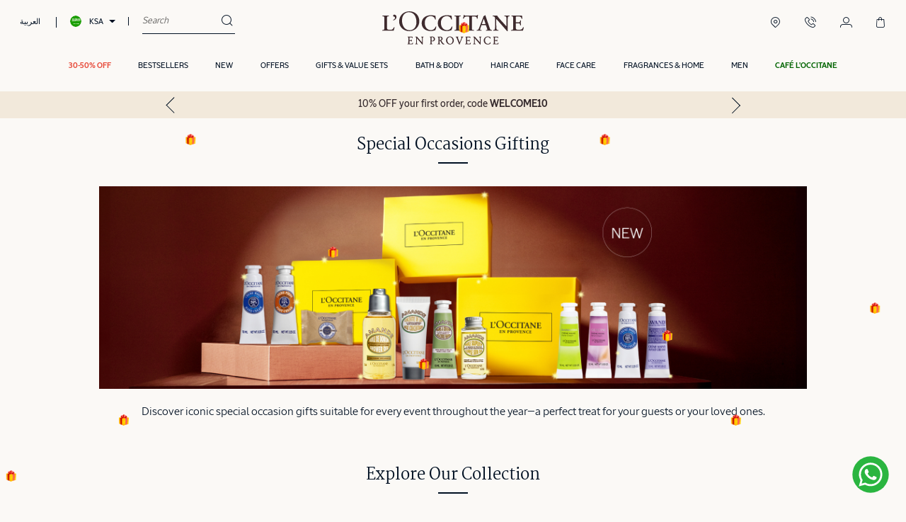

--- FILE ---
content_type: text/html;charset=UTF-8
request_url: https://sa.loccitane.com/special-occasions-gifts.html?lang=en_SA
body_size: 26518
content:

                                  
<!DOCTYPE html><html dir="ltr" lang="en" data-locale="en_SA"> <head>                                
 <meta charset=UTF-8> <meta http-equiv="x-ua-compatible" content="ie=edge"> <meta name="viewport" content="width=device-width, initial-scale=1, minimum-scale=1, maximum-scale=1">    <link rel="alternate" href="https://ae.loccitane.com/en/special-occasions-gifts.html" hreflang="en-ae" /> <link rel="alternate" href="https://ae.loccitane.com/ar/special-occasions-gifts.html" hreflang="ar-ae" /> <link rel="alternate" href="https://sa.loccitane.com/special-occasions-gifts.html?lang=ar_SA" hreflang="ar-sa" /> <link rel="alternate" href="https://sa.loccitane.com/special-occasions-gifts.html?lang=en_SA" hreflang="en-sa" /> <link rel="alternate" href="https://kw.loccitane.com/special-occasions-gifts.html?lang=ar_KW" hreflang="ar-kw" /> <link rel="alternate" href="https://kw.loccitane.com/special-occasions-gifts.html?lang=en_KW" hreflang="en-kw" /> <link rel="alternate" href="https://www.loccitane.com" hreflang="x-default" /> <link rel="canonical" href="https://sa.loccitane.com/special-occasions-gifts.html" />   <title>   Special Occasion Gifting  </title>  <meta name="description" content="L'Occitane"/> <meta name="keywords" content="L'Occitane"/>   <link rel="apple-touch-icon" sizes="180x180" href="/on/demandware.static/Sites-Loccitane-Site/-/default/dw937c68db/images/favicons/apple-touch-icon.png" /> <link rel="icon" type="image/png" sizes="32x32" href="/on/demandware.static/Sites-Loccitane-Site/-/default/dwe6adba3c/images/favicons/favicon-32x32.png" /> <link rel="icon" type="image/png" sizes="16x16" href="/on/demandware.static/Sites-Loccitane-Site/-/default/dwb67477f5/images/favicons/favicon-16x16.png" /> <link rel="shortcut icon" href="/on/demandware.static/Sites-Loccitane-Site/-/default/dwc029651e/images/favicon.ico" />
 <link rel="preconnect" href="https://fonts.googleapis.com"> <link rel="preconnect" href="https://fonts.gstatic.com" crossorigin>  <link rel="preload" href="/on/demandware.static/Sites-Loccitane-Site/-/en_SA/v1769091536403/css/global.css" as="style"> <link rel="stylesheet" href="/on/demandware.static/Sites-Loccitane-Site/-/en_SA/v1769091536403/css/global.css" />  
  
    <script>
 function reCaptchaOnloadCallback() {
 const processReCaptcha = () => {
 document.querySelectorAll('.g-recaptcha:not([recaptcha-id])').forEach(widget => {
 const reCaptchaID = grecaptcha.enterprise.render(widget);
 widget.setAttribute('recaptcha-id', reCaptchaID);
 });
 };
 // Run at first load
 processReCaptcha();

 // Tracking new captchas after AJAX updates
 const observer = new MutationObserver(processReCaptcha);
 observer.observe(document.body, { childList: true, subtree: true });
 }
 </script> <script src="https://www.google.com/recaptcha/enterprise.js?onload=reCaptchaOnloadCallback&amp;render=explicit&amp;hl=en" async></script>
  <meta name="google-site-verification" content="2WD_p4ftW6KzO-UvQaLpAtcq-peEAnt6ga6TH58Kq7Q" />  
 


    
    
        <!-- Google Tag Manager -->
        <script>(function(w,d,s,l,i){w[l]=w[l]||[];w[l].push({'gtm.start':
        new Date().getTime(),event:'gtm.js'});var f=d.getElementsByTagName(s)[0],
        j=d.createElement(s),dl=l!='dataLayer'?'&l='+l:'';j.async=true;j.src=
        'https://www.googletagmanager.com/gtm.js?id='+i+dl+'';
        
            f.parentNode.insertBefore(j,f);
        
        })(window,document,'script','dataLayer','GTM-KRMX2PV');</script>
        <!-- End Google Tag Manager -->

        <script>
            window.gtmEnabled = true;
        </script>
    


    
    
        
        <script async src="https://www.googletagmanager.com/gtag/js?id=UA-172428237-5"></script>
        <script>
            window.dataLayer = window.dataLayer || [];
            function gtag(){dataLayer.push(arguments);}
            gtag('js', new Date());
            gtag('config', 'UA-172428237-5');
        </script>
    

 
<!-- Marketing Cloud Analytics -->
<script type="text/javascript" src="//100018273.collect.igodigital.com/collect.js" async></script>
<!-- End Marketing Cloud Analytics -->

   
 <script>//common/scripts.isml</script> <script>
 window.RA_DIRECTION = "ltr";
</script>
 <script>
 window.RA_RESOURCE = {
 'common.error.general': 'Something went wrong while processing your request. If this issue continues, please contact customer support.',
 'common.button.learn.more': 'Learn More',
 'common.button.remove': 'Remove',
 'common.button.change.product': 'button.change.product',
 'label.add.all': 'label.add.all',
 'label.to.bag': 'label.to.bag',
 'label.free': 'Free',
 'label.including.x.percent.vat': '(including 5% VAT)',
 'error.message.email.suggestion.verify': 'Are you sure your email is correct? Did you mean: @ .',
 'error.message.email.suggestion': 'Are you sure your email is correct? please double check it.',
 'error.message.email.contact': 'Contact email',
 'message.applied.coupon.message.prefix': 'success.coupon.msg.code.prefix',
 'message.applied.coupon.message.supfix': 'success.coupon.msg.code.supfix',
 'common.text.change': 'button.change',
 'error.message.invalid.email': 'is invalid. Please use valid email and reprocess booking again.',
 'error.message.missingDomain.email': 'Invalid email address format - please add the email domain part (ex: @gmail.com)',
 'error.message.spaceFirst.email': 'Invalid email address format - please remove the added space at the',
 'error.message.spaceLast.email': 'of the email address',
 'error.message.specialCharacterFirst.email': 'Invalid email address format - please remove',
 'error.message.specialCharacterMiddle.email': 'from the',
 'error.message.specialCharacterEnd.email': 'of the email address',
 'error.message.numAtFirst.email': 'Invalid email address format - please remove the added number',
 'error.message.numAtEnd.email': 'of the email address',
 'error.message.recipient.email': 'Invalid email address format - please add missing recipient name',
 'error.initial.message.parse.phonemobileDigit': 'null',
 'error.last.message.parse.phonemobileDigit': 'null',
 'error.message.parse.phonemobile': 'Please enter your mobile number starting with &lsquo;5&rsquo;',
 'error.firstShipping.message.city': 'null',
 'error.firstBilling.message.city': 'null',
 'error.last.message.city': 'null',
 'error.startText.cards.message': 'null',
 'error.lastText.cards15Digit.message': 'null',
 'error.lastText.cards16Digit.message': 'null',
 'error.message.parse.cardnumber': 'Invalid card number, please enter your correct card number',
 'error.CVVmissing.cards.message': 'null',
 'error.CVVBack.cards.message': 'null',
 'error.CVVFront.cards.message': 'null',
 'error.message.range.securityCode': 'Invalid CVV number, please try again',
 'error.message.required.securityCode': 'Please enter a valid CVV number',
 'error.CVVDigit.cards.message': 'null',
 'error.learnMoreCVV.message': 'null',
 'error.learnMoreText.message': 'null',
 'error.message.parse.securityCode': 'Your CVV number should not contain letters or special characters',
 'read.more': 'Read More',
 'read.less': 'Read Less',
 'error.message.position.beginning': 'beginning',
 'error.message.position.middle': 'middle',
 'error.message.position.end': 'end',
 'label.custom.captcha.incorrect.sum' : 'The sum is incorrect.'
 };
</script>
 <script>
 window.RA_URL = {
 'Address-List': '/account/addressbook?lang=en_SA',
 'Cart-AddProduct': '/on/demandware.store/Sites-Loccitane-Site/en_SA/Cart-AddProduct',
 'Cart-Show': '/cart?lang=en_SA',
 'Product-Show': '/on/demandware.store/Sites-Loccitane-Site/en_SA/Product-Show?pid=PRODUCT_ID',
 'Product-ShowQuickView': '/on/demandware.store/Sites-Loccitane-Site/en_SA/Product-ShowQuickView',
 'Search-Show': '/search?lang=en_SA&amp;cgid=CATEGORY_ID',
 'Product-Variation': '/on/demandware.store/Sites-Loccitane-Site/en_SA/Product-Variation',
 'Product-Price': '/on/demandware.store/Sites-Loccitane-Site/en_SA/Product-Price',
 'Search-ProductsById': '/on/demandware.store/Sites-Loccitane-Site/en_SA/Search-ProductsById',
 'Cart-Get': '/on/demandware.store/Sites-Loccitane-Site/en_SA/Cart-Get',
 'Wishlist-AddToWishlistButton': '/on/demandware.store/Sites-Loccitane-Site/en_SA/Wishlist-AddToWishlistButton',
 'Wishlist-GetProducts': '/on/demandware.store/Sites-Loccitane-Site/en_SA/Wishlist-GetProducts',
 'Wishlist-Count': '/on/demandware.store/Sites-Loccitane-Site/en_SA/Wishlist-Count',
 'Wishlist-AddProduct': '/on/demandware.store/Sites-Loccitane-Site/en_SA/Wishlist-AddProduct',
 'Wishlist-RemoveProduct': '/on/demandware.store/Sites-Loccitane-Site/en_SA/Wishlist-RemoveProduct',
 'BackInStock-Start': '/on/demandware.store/Sites-Loccitane-Site/en_SA/BackInStock-Start',
 'Product-UpdateProductSetPrice': '/on/demandware.store/Sites-Loccitane-Site/en_SA/Product-UpdateProductSetPrice?subscriptionProductId=PRODUCT_ID',
 'Product-ShopRecommendationsAjax': '/on/demandware.store/Sites-Loccitane-Site/en_SA/Product-ShopRecommendationsAjax',
 'Reviews-BazaarvoiceReviewsAjax': '/on/demandware.store/Sites-Loccitane-Site/en_SA/Reviews-BazaarvoiceReviewsAjax',
 'Reviews-BazaarvoiceProductSummaryAjax': '/on/demandware.store/Sites-Loccitane-Site/en_SA/Reviews-BazaarvoiceProductSummaryAjax',
 'Reviews-BazaarvoiceProductReviewsAjax': '/on/demandware.store/Sites-Loccitane-Site/en_SA/Reviews-BazaarvoiceProductReviewsAjax',
 'Reviews-BazaarvoiceInitiateSubmitAjax': '/on/demandware.store/Sites-Loccitane-Site/en_SA/Reviews-BazaarvoiceInitiateSubmitAjax',
 'Case-Create': '/contactus?lang=en_SA',
 'FluentOMS-ATPCheck': '/on/demandware.store/Sites-Loccitane-Site/en_SA/FluentOMS-ATPCheck',
 'FluentOMS-UpdateDeliveryCity': '/on/demandware.store/Sites-Loccitane-Site/en_SA/FluentOMS-UpdateDeliveryCity',
 'DynamicYield-GetAPIProperties': '/on/demandware.store/Sites-Loccitane-Site/en_SA/DynamicYield-GetAPIProperties'
 };
</script>
   <script>
 var emailDomains = JSON.parse('\"\x7b\x7d\"');
 var enableEmailSuggestion = true
 window.SiteSettings = {
 'country': 'SA',
 'language': 'en',
 'rawLocale': 'en_SA',
 'staticPath': '/on/demandware.static/Sites-Loccitane-Site/-/en_SA/v1769091536403',
 'cookieWarningDuration': '30',
 'siteId': 'Loccitane',
 'siteBrand': 'Loccitane',
 'integrations': {
 'googleMapApiKey': 'AIzaSyAuyaZWiE4QKtbnkN0ZkxmgtFf9jWFbxtk'
 },
 'emailDomainNames': emailDomains,
 'enableEmailSuggestion': enableEmailSuggestion,
 'Cart-AddProduct': '/on/demandware.store/Sites-Loccitane-Site/en_SA/Cart-AddProduct',
 'isMiraklEnabled': false,
 'isMUSEenabled': true,
 'isTabbyEnabled': true,
 'isTamaraEnabled': true,
 'isDynamicYieldEnabled': false,
 'dynamicYieldTimeout': 0,
 'isURLEncryptionEnabled': false,
 'isGenesysEnabled': false,
 'isFluentEnabled': false,
 'dynamicYieldDataWithEAN': false,
 'enableBazaarvoice': false,
 'CLDCloudName': '',
 'enableFluentGeolocationOnPDP': true,
 'fluentGeolocationTimeout': 3000,
 'fluentGeolocationMaximumAge': 0,
 'enableFluentGeolocationOnInAppBrowser': false,
 'enableQwikcilver': true
 };
</script>
 <script defer src="/on/demandware.static/Sites-Loccitane-Site/-/en_SA/v1769091536403/js/main.js"></script>
 <script type="text/javascript">//<!--
/* <![CDATA[ (head-active_data.js) */
var dw = (window.dw || {});
dw.ac = {
    _analytics: null,
    _events: [],
    _category: "",
    _searchData: "",
    _anact: "",
    _anact_nohit_tag: "",
    _analytics_enabled: "true",
    _timeZone: "Asia/Riyadh",
    _capture: function(configs) {
        if (Object.prototype.toString.call(configs) === "[object Array]") {
            configs.forEach(captureObject);
            return;
        }
        dw.ac._events.push(configs);
    },
	capture: function() { 
		dw.ac._capture(arguments);
		// send to CQ as well:
		if (window.CQuotient) {
			window.CQuotient.trackEventsFromAC(arguments);
		}
	},
    EV_PRD_SEARCHHIT: "searchhit",
    EV_PRD_DETAIL: "detail",
    EV_PRD_RECOMMENDATION: "recommendation",
    EV_PRD_SETPRODUCT: "setproduct",
    applyContext: function(context) {
        if (typeof context === "object" && context.hasOwnProperty("category")) {
        	dw.ac._category = context.category;
        }
        if (typeof context === "object" && context.hasOwnProperty("searchData")) {
        	dw.ac._searchData = context.searchData;
        }
    },
    setDWAnalytics: function(analytics) {
        dw.ac._analytics = analytics;
    },
    eventsIsEmpty: function() {
        return 0 == dw.ac._events.length;
    }
};
/* ]]> */
// -->
</script>
<script type="text/javascript">//<!--
/* <![CDATA[ (head-cquotient.js) */
var CQuotient = window.CQuotient = {};
CQuotient.clientId = 'bdcl-Loccitane';
CQuotient.realm = 'BDCL';
CQuotient.siteId = 'Loccitane';
CQuotient.instanceType = 'prd';
CQuotient.locale = 'en_SA';
CQuotient.fbPixelId = '__UNKNOWN__';
CQuotient.activities = [];
CQuotient.cqcid='';
CQuotient.cquid='';
CQuotient.cqeid='';
CQuotient.cqlid='';
CQuotient.apiHost='api.cquotient.com';
/* Turn this on to test against Staging Einstein */
/* CQuotient.useTest= true; */
CQuotient.useTest = ('true' === 'false');
CQuotient.initFromCookies = function () {
	var ca = document.cookie.split(';');
	for(var i=0;i < ca.length;i++) {
	  var c = ca[i];
	  while (c.charAt(0)==' ') c = c.substring(1,c.length);
	  if (c.indexOf('cqcid=') == 0) {
		CQuotient.cqcid=c.substring('cqcid='.length,c.length);
	  } else if (c.indexOf('cquid=') == 0) {
		  var value = c.substring('cquid='.length,c.length);
		  if (value) {
		  	var split_value = value.split("|", 3);
		  	if (split_value.length > 0) {
			  CQuotient.cquid=split_value[0];
		  	}
		  	if (split_value.length > 1) {
			  CQuotient.cqeid=split_value[1];
		  	}
		  	if (split_value.length > 2) {
			  CQuotient.cqlid=split_value[2];
		  	}
		  }
	  }
	}
}
CQuotient.getCQCookieId = function () {
	if(window.CQuotient.cqcid == '')
		window.CQuotient.initFromCookies();
	return window.CQuotient.cqcid;
};
CQuotient.getCQUserId = function () {
	if(window.CQuotient.cquid == '')
		window.CQuotient.initFromCookies();
	return window.CQuotient.cquid;
};
CQuotient.getCQHashedEmail = function () {
	if(window.CQuotient.cqeid == '')
		window.CQuotient.initFromCookies();
	return window.CQuotient.cqeid;
};
CQuotient.getCQHashedLogin = function () {
	if(window.CQuotient.cqlid == '')
		window.CQuotient.initFromCookies();
	return window.CQuotient.cqlid;
};
CQuotient.trackEventsFromAC = function (/* Object or Array */ events) {
try {
	if (Object.prototype.toString.call(events) === "[object Array]") {
		events.forEach(_trackASingleCQEvent);
	} else {
		CQuotient._trackASingleCQEvent(events);
	}
} catch(err) {}
};
CQuotient._trackASingleCQEvent = function ( /* Object */ event) {
	if (event && event.id) {
		if (event.type === dw.ac.EV_PRD_DETAIL) {
			CQuotient.trackViewProduct( {id:'', alt_id: event.id, type: 'raw_sku'} );
		} // not handling the other dw.ac.* events currently
	}
};
CQuotient.trackViewProduct = function(/* Object */ cqParamData){
	var cq_params = {};
	cq_params.cookieId = CQuotient.getCQCookieId();
	cq_params.userId = CQuotient.getCQUserId();
	cq_params.emailId = CQuotient.getCQHashedEmail();
	cq_params.loginId = CQuotient.getCQHashedLogin();
	cq_params.product = cqParamData.product;
	cq_params.realm = cqParamData.realm;
	cq_params.siteId = cqParamData.siteId;
	cq_params.instanceType = cqParamData.instanceType;
	cq_params.locale = CQuotient.locale;
	
	if(CQuotient.sendActivity) {
		CQuotient.sendActivity(CQuotient.clientId, 'viewProduct', cq_params);
	} else {
		CQuotient.activities.push({activityType: 'viewProduct', parameters: cq_params});
	}
};
/* ]]> */
// -->
</script>
<!-- Demandware Apple Pay -->

<style type="text/css">ISAPPLEPAY{display:inline}.dw-apple-pay-button,.dw-apple-pay-button:hover,.dw-apple-pay-button:active{background-color:black;background-image:-webkit-named-image(apple-pay-logo-white);background-position:50% 50%;background-repeat:no-repeat;background-size:75% 60%;border-radius:5px;border:1px solid black;box-sizing:border-box;margin:5px auto;min-height:30px;min-width:100px;padding:0}
.dw-apple-pay-button:after{content:'Apple Pay';visibility:hidden}.dw-apple-pay-button.dw-apple-pay-logo-white{background-color:white;border-color:white;background-image:-webkit-named-image(apple-pay-logo-black);color:black}.dw-apple-pay-button.dw-apple-pay-logo-white.dw-apple-pay-border{border-color:black}</style>
 

</head> <body class=""> 

                               
 <div class="v-scrollbar-shadow js-v-scrollbar-shadow d-none"></div>  <div class="page" data-action="Page-Show" data-querystring="cid=special-occasions-gifts&amp;lang=en_SA" > <header class="js-sticky-header header"> <nav>  <div class="js-cookie-warning-container cookie-warning-container "> <div class="js-cookie-warning-content"> 

</div> <button type="button" class="btn btn-link btn-cancel js-cookie-cancel-btn"> <i class="sc-icon-cross"></i></button></div> <div class="popup-container js-popup-container"> 

</div>  <div class="js-consent-placeholder"></div> <div class="header-top-border"></div> <div class="header-top"> <div class="navbar-header"> <div class="header-top-left"> <button class="js-toggle-navbar navbar-toggler d-xl-none" type="button"
 aria-controls="sg-navbar-collapse" aria-expanded="false" aria-label="Toggle navigation"> <span class="icon-hamburger-menu">&#9776;</span> <span class="sc-icon-cross"></span></button> <button class="js-toggle-search-mobile btn btn-link navbar-toggle-search-btn d-xl-none"
 type="button" aria-label="Toggle search"> <i class="sc-icon-search"></i></button>  <div class="hidden-lg-down"> <div class="dropdown country-selector language-selector js-dropdown-hover"
 data-url="/on/demandware.store/Sites-Loccitane-Site/en_SA/Page-SetLocale" tabindex="0">  <a class="btn btn-link" href="#"
 data-locale="ar_SA"
 data-currencyCode="null">
 العربية
 </a> </div></div>  <div class="hidden-lg-down"> <div class="dropdown country-selector js-dropdown-hover"
 data-url="/on/demandware.store/Sites-Loccitane-Site/en_SA/Page-SetLocale" tabindex="0"> <span class="btn dropdown-toggle js-dropdown-toggle-btn"
 id="dropdownCountrySelector"
 aria-haspopup="true"
 aria-expanded="false"> <span class="rounded-flag-icon"> <i class="flag-icon flag-icon-sa"></i></span> <span class="country-code">KSA</span></span> <div class="dropdown-menu" aria-labelledby="dropdownCountrySelector">  <a class="dropdown-item" href="#"
 data-locale="en_AE"
 data-currencyCode="AED"> <span class="rounded-flag-icon"> <i class="flag-icon flag-icon-ae"></i></span> <span class="country-code">UAE</span></a> <a class="dropdown-item" href="#"
 data-locale="ar_KW"
 data-currencyCode="KWD"> <span class="rounded-flag-icon"> <i class="flag-icon flag-icon-kw"></i></span> <span class="country-code">KWT</span></a></div></div></div>
 <div class="search hidden-lg-down"> <div class="site-search js-sws-container"><form role="search" action="/search?lang=en_SA" method="get" name="simpleSearch"> <div class="form-group"> <input class="form-control search-field js-sws-input js-header-search-input"
 type="search"
 name="q"
 value=""
 placeholder="Search"
 role="combobox"
 autocomplete="off"
 aria-describedby="search-assistive-text"
 aria-haspopup="listbox"
 aria-owns="search-results"
 aria-expanded="false"
 aria-autocomplete="list"
 aria-activedescendant=""
 aria-controls="search-results"
 aria-label="Enter Keyword or Item No."
 data-sws-apply-modal-styling-on-mobile="false"
 data-sws-show-close-button="true"
 data-sws-sel-input-sync=".js-header-search-input"
 data-sws-sel-suggestions-container=".suggestions"
 data-sws-suggestions-url="/on/demandware.store/Sites-Loccitane-Site/en_SA/SearchServices-GetSuggestions?q=" /> <input type="hidden" value="en_SA" name="lang" /> <button type="button" class="btn btn-link btn-clear-search btn-inline js-sws-clear-search-btn d-none" tabindex="-1"> <i class="sc-icon-cross"></i></button> <button type="submit" class="btn btn-link btn-do-search btn-inline js-sws-search-btn" tabindex="-1"> <i class="sc-icon-search"></i></button> <button type="button" class="btn btn-link btn-toggle-search btn-inline js-show-search-btn"> <i class="sc-icon-search"></i></button></div> <div class="position-relative js-sws-suggestions-placeholder"></div></form></div>
</div></div> <div class="header-top-center"> <a href="/homepage?lang=en_SA"
 title="L'Occitane Home"
 itemscope itemtype="http://schema.org/Brand"> 
	
	<div class="content-asset"><!-- dwMarker="content" dwContentID="4d24f9e7e5f007335276239fef" -->
		
	
	<div class="content-asset"><!-- dwMarker="content" dwContentID="91f0ddd566d57d3e8b4cf112c9" -->
		<style>

@font-face {
  font-family: "GE Hybrid";
  src: url("/on/demandware.static/-/Library-Sites-LoccitaneSharedLibrary/default/dw6f9b6207/LOccitaneSans-Bold.woff2") format("woff2"), url("/on/demandware.static/-/Library-Sites-LoccitaneSharedLibrary/default/dw6f9b6207/LOccitaneSans-Bold.woff") format("woff");
  unicode-range: U+0020-002F, /* basic symbols ! " # $ % & ' ( ) * + , - . / */
                 U+0030-0039, /* digits 0-9 */
                 U+003A-0040, /* : ; < = > ? @ */
                 U+0041-005A, /* A–Z */
                 U+005B-0060, /* [ \ ] ^ _ ` */
                 U+0061-007A, /* a–z */
                 U+007B-007E; /* { | } ~ */
  font-weight: 800 !important;


}

@font-face {
  font-family: 'GE SS Two';
  src: url('/on/demandware.static/-/Library-Sites-LoccitaneSharedLibrary/default/dw6f9b6207/GE-SS-Two-Light.woff2') format('woff2'),
       url('/on/demandware.static/-/Library-Sites-LoccitaneSharedLibrary/default/dw6f9b6207/GE-SS-Two-Light.woff') format('woff');
  font-weight: 300;
  font-style: normal;
}

@font-face {
  font-family: 'GE SS Two';
  src: url('/on/demandware.static/-/Library-Sites-LoccitaneSharedLibrary/default/dw6f9b6207/GE-SS-Two-Medium.woff2') format('woff2'),
       url('/on/demandware.static/-/Library-Sites-LoccitaneSharedLibrary/default/dw6f9b6207/GE-SS-Two-Medium.woff') format('woff');
  font-weight: 500;
  font-style: normal;
}

@font-face {
  font-family: 'GE SS Two';
  src: url('/on/demandware.static/-/Library-Sites-LoccitaneSharedLibrary/default/dw6f9b6207/GE-SS-Two-Bold.woff2') format('woff2'),
       url('/on/demandware.static/-/Library-Sites-LoccitaneSharedLibrary/default/dw6f9b6207/GE-SS-Two-Bold.woff') format('woff');
  font-weight: 700;
  font-style: normal;
}

@font-face {
  font-family: "LOccitaneSerif";
  src: url("/on/demandware.static/-/Library-Sites-LoccitaneSharedLibrary/default/dw6f9b6207/LOccitaneSerif-Italic.woff2") format("woff2"), url("/on/demandware.static/-/Library-Sites-LoccitaneSharedLibrary/default/dw6f9b6207/LOccitaneSerif-Italic.woff") format("woff");
  font-style: italic;
  font-display: swap;
}

@font-face {
  font-family: "LOccitaneSans";
  src: url("/on/demandware.static/-/Library-Sites-LoccitaneSharedLibrary/default/dw6f9b6207/LOccitaneSans-Light.woff2") format("woff2"), url("/on/demandware.static/-/Library-Sites-LoccitaneSharedLibrary/default/dw6f9b6207/LOccitaneSans-Light.woff") format("woff");
  font-weight: 200;
  font-style: normal;
  font-display: swap;
}

@font-face {
  font-family: "LOccitaneSans";
  src: url("/on/demandware.static/-/Library-Sites-LoccitaneSharedLibrary/default/dw6f9b6207/LOccitaneSans-Regular.woff2") format("woff2"), url("/on/demandware.static/-/Library-Sites-LoccitaneSharedLibrary/default/dw6f9b6207/LOccitaneSans-Regular.woff") format("woff");
  font-weight: 400;
  font-style: normal;
  font-display: swap;
}

@font-face {
  font-family: "LOccitaneSans";
  src: url("/on/demandware.static/-/Library-Sites-LoccitaneSharedLibrary/default/dw6f9b6207/LOccitaneSans-Medium.woff2") format("woff2"), url("/on/demandware.static/-/Library-Sites-LoccitaneSharedLibrary/default/dw6f9b6207/LOccitaneSans-Medium.woff") format("woff");
  font-weight: 500;
  font-style: normal;
  font-display: swap;
}

@font-face {
  font-family: "LOccitaneSans";
  src: url("/on/demandware.static/-/Library-Sites-LoccitaneSharedLibrary/default/dw6f9b6207/LOccitaneSans-Bold.woff2") format("woff2"), url("/on/demandware.static/-/Library-Sites-LoccitaneSharedLibrary/default/dw6f9b6207/LOccitaneSans-Bold.woff") format("woff");
  font-weight: 600;
  font-style: normal;
  font-display: swap;
}

@font-face {
  font-family: "LOccitaneSerif";
  src: url("/on/demandware.static/-/Library-Sites-LoccitaneSharedLibrary/default/dw6f9b6207/LOccitaneSerif-Regular.woff2") format("woff2"), url("/on/demandware.static/-/Library-Sites-LoccitaneSharedLibrary/default/dw6f9b6207/LOccitaneSerif-Regular.woff") format("woff");
  font-weight: 400;
  font-style: normal;
  font-display: swap;
}

@font-face {
  font-family: "LOccitaneSerif";
  src: url("/on/demandware.static/-/Library-Sites-LoccitaneSharedLibrary/default/dw6f9b6207/LOccitaneSerif-Italic.woff2") format("woff2"), url("/on/demandware.static/-/Library-Sites-LoccitaneSharedLibrary/default/dw6f9b6207/LOccitaneSerif-Italic.woff") format("woff");
  font-style: italic;
  font-display: swap;
}

@font-face {
  font-family: "LOccitaneSerif";
  src: url("/on/demandware.static/-/Library-Sites-LoccitaneSharedLibrary/default/dw6f9b6207/LOccitaneSerif-Bold.woff2") format("woff2"), url("/on/demandware.static/-/Library-Sites-LoccitaneSharedLibrary/default/dw6f9b6207/LOccitaneSerif-Bold.woff") format("woff");
  font-weight: 600;
  font-style: normal;
  font-display: swap;
}

@font-face {
  font-family: "LOccitaneSerifCondensed";
  src: url("/on/demandware.static/-/Library-Sites-LoccitaneSharedLibrary/default/dw6f9b6207/LOccitaneSerifCondensed-Medium.woff2") format("woff2"), url("/on/demandware.static/-/Library-Sites-LoccitaneSharedLibrary/default/dw6f9b6207/LOccitaneSerifCondensed-Medium.woff") format("woff");
  font-weight: 500;
  font-style: normal;
  font-display: swap;
}

@font-face {
  font-family: "occ-icons";
  src: url("/on/demandware.static/-/Library-Sites-LoccitaneSharedLibrary/default/dw6f9b6207/occ-icons.woff2") format("woff2"), url("/on/demandware.static/-/Library-Sites-LoccitaneSharedLibrary/default/dw6f9b6207/occ-icons.woff") format("woff");
  font-weight: 400;
  font-style: normal;
  font-display: block;
}

</style>
	</div> <!-- End content-asset -->



	
	<div class="content-asset"><!-- dwMarker="content" dwContentID="3274b754b9f5c625704550de79" -->
		<style>
.product-layout {
  display: grid;
  grid-template-columns: 1fr; /* default mobile */
  gap: 20px;
}

.product-divider {
  display: none;
  border-top: 0.7px solid #ccc;
  margin: 10px 0;
}

/* Table styling */
.product-table table {
  width: 100%;
  max-width: max-content; /* shrink to fit content */
  border-collapse: collapse;
  margin-bottom: 10px;
}

.product-table th {
  background-color: #484e51;
  color: #fff;
  font-weight: 600;
  text-align: start;
  font-family: "LOccitaneSerif", ui-serif, Georgia, Cambria, "Times New Roman", Times, serif;
  padding: 0.7rem;
}

.acc-content {
  font-family: "LOccitaneSerif", ui-serif, Georgia, Cambria, "Times New Roman", Times, serif !important;

}

.product-table td {
  border: 0.05rem solid #484e51;
  border-bottom-color: rgba(106, 118, 123, 0.32);
  background: #fff;
  padding: 0.6rem 0.7rem; /* reduced padding */
  vertical-align: middle; /* <-- change this from 'top' to 'middle' */

}

/* Column styling */
.test-result-prefix {
  width: 20%;
  font-weight: bold;
  color: #484e51;
  white-space: nowrap;
  text-align: center;
  font-family: "LOccitaneSerif", ui-serif, Georgia, Cambria, "Times New Roman", Times, serif;
}

.test-result-text {
  width: 80%;
  color: #333;
  font-size: 14px;
}

.m-product-disclaimers {
  font-size: 11px;
  line-height: 2 !important;
}

/* Responsive layout */
@media (min-width: 768px) {
  .product-layout {
    grid-template-columns: 1.5fr 1fr; /* text smaller than table */
    align-items: start;
  }

  .product-divider {
    display: none;
  }

  /* English default */
  .product-text { order: 1; }
  .product-table { order: 2; }

  /* Arabic flip */
  html[lang="ar"] .product-text { order: 1; }
  html[lang="ar"] .product-table { order: 2; }

.product-table th {
font-family: "GE Hybrid", "GE SS Two", Arial, sans-serif  !important;
}
}

@media (max-width: 767px) {
  .product-text { order: 1; }
  .product-divider { display: block; order: 3; }
  .product-table { order: 4; }
  .product-table table { max-width: 100%; } /* full width on mobile */

html[lang="ar"] .test-result-text {

  font-size: 13px;
}

}

</style>
<style>
/* Overall section */
.fragrance-section {
  width: 100%;
  max-width: 1134px;
  margin: 0 auto;
  padding: 5px 0;
  text-align: center;
  color: #3F2B2E;
}

/* Header */
.fragrance-header {
  font-family: "LOccitaneSerifCondensed", serif;
  font-weight: 500;
  font-size: 40px; /* font-size/650 ≈ 40px */
  line-height: 48px; /* line-height/480 */
  text-transform: uppercase;
  letter-spacing: 0.05rem;
  margin: 0 0 16px 0;
}

/* Sub tagline */
.fragrance-subtext {
  font-family: "LOccitaneSerif", serif;
  font-weight: 200;
  font-size: 17px; /* font-size/300 */
  line-height: 25px; /* line-height/280 */
  margin: 0 0 8px 0;
  color: #3F2B2E;
}

/* Perfumer name */
.fragrance-perfumer {
  font-family: "LOccitaneSans", sans-serif;
  font-weight: 400;
  font-size: 12px; /* font-size/200 */
  line-height: 20px; /* line-height/200 */
  color: #7E7173;
  margin-bottom: 32px;
}

/* Two column layout */
.fragrance-content {
  display: flex;
  width: 1090px;
  max-width: 100%;
  height: 537px;
  gap: 5px;
  margin: 0 auto;
  background-color: #F2E9DB;
  justify-content: center;
  align-items: center;
}

/* Image block */
.fragrance-image {
  width: 537px;
  height: 537px;
  flex: 0 0 auto;
}
.fragrance-image img {
  width: 100%;
  height: 100%;
  object-fit: cover;
  display: block;
}

/* Notes block */
.fragrance-notes {
  width: 527px;
  height: 422px;
  flex: 0 0 auto;
  display: flex;
  flex-direction: column;
  gap: 40px;               /* space between note blocks */
  justify-content: center; /* vertical center */
  align-items: center;     /* horizontal center */
  text-align: center;
  margin: auto;
  padding: 0 30px;         /* padding so text doesn’t touch edges */

  box-sizing: border-box;
}

/* Individual note block */
.note-block {
  display: flex;
  flex-direction: column;
  gap: 5px;               /* space between label, name, description */
  align-items: center;
  text-align: center;
}

/* Label (Top/Heart/Base) */
.note-label {
  display: inline-block;
  min-width: 60px;
  background: #FFFEFE;
  font-size: 12px;
  padding: 4px 9px;
  font-family: "LOccitaneSans", sans-serif;
  text-align: center;
  line-height: 18px;
}

/* Note name */
.note-name {
  font-family: "LOccitaneSerif", serif;
  font-weight: 400;
  font-style: italic;
  font-size: 24px;  /* slightly larger for emphasis */
  line-height: 30px;
  margin: 0;
}

/* Note description */
.note-description {
  font-family: "LOccitaneSerif", serif;
  font-weight: 400;
  font-size: 16px;
  line-height: 24px;       /* more readable */
  margin: 0;
  max-width: 420px;        /* prevents edge-to-edge stretching */
  color: #3F2B2E;
}


/* Responsive: Mobile stack */
@media screen and (max-width: 768px) {

.fragrance-section {
  width: 100%;
  max-width: 1150px;
  margin: 0;
  padding: 10px 0;
  text-align: center;
  color: #3F2B2E;
}

  .fragrance-content {
    flex-direction: column;
    height: auto;
    width: 100%;
    gap: 24px;
    padding: 0;
margin: 0;
  }
  .fragrance-image,
  .fragrance-notes {
    width: 100%;
    height: auto;
    padding: 0;
    margin: 0;
padding-bottom: 20px;
  }
.fragrance-header {
  font-family: "LOccitaneSerifCondensed", serif;
  font-weight: 500;
  font-size: 26px;
  line-height: 30px;
  text-transform: uppercase;
  letter-spacing: 0.05rem;
  margin: 0 0 16px 0;
  white-space: nowrap; /* 👈 forces single line */
}
/* Sub tagline */
.fragrance-subtext {
  font-size: 15px; /* font-size/300 */
  line-height: 140%; /* line-height/280 */

}

}
.fragrance-previous-name {
  font-family: "LOccitaneSerif", serif;
  font-style: italic;
  font-weight: 700 !important;
  font-size: 15px;
  line-height: 18px;
  color: #771C3E;

}

.result-number {
  font-size: 18px;
  font-weight: 600;
  margin-right: 6px;
}

html[lang="ar"] ul, html[lang="ar"] li, html[lang="ar"] small  {
    font-family: "GE Hybrid", "GE SS Two", Arial, sans-serif !important;
}


</style>
	</div> <!-- End content-asset -->



<style>

.grid-title {
    font-family: "LOccitaneSerif", ui-serif, Georgia, Cambria, "Times New Roman", Times, serif;
    font-weight: 500;
    font-size: 1.30rem;
}

html[lang="ar"] grid-title {
font-family: "GE Hybrid", "GE SS Two", Arial, sans-serif  !important;
font-weight: 300;
}


.product-short-description{
font-size: 16px !important;
font-weight: 400
line-height: 22px !important;
color: #3f2b2e;
  font-family: "LOccitaneSerif", serif !important; 

}

.product-name {
  font-family: "LOccitaneSerif", serif !important; 
color: #3f2b2e;
font-weight: 500 !important;
    text-transform: none !important;
text-transform: normal;
}

    @media screen and (max-width:769px) {
.product-short-description{
font-size: 15px !important;
font-weight: 400 !important;
line-height: 1.5 !important;
}
}
.acc-content {
    font-size: 16px !important;
line-height: 1.5 !important;
}

.acc-content strong {
    font-weight: 500 !important; /* semi-bold instead of full bold */
}

#tab-content-productlongDescription li {
  list-style: none; /* remove default bullet */
  position: relative;
  padding-left: 1.5em; /* space for the tick */
    font-size: 14px !important;
line-height: 2 !important;
}

#tab-content-productlongDescription li::before {
  content: '✓'; /* tick symbol */
  position: absolute;
  left: 0;
    font-size: 14px !important;
line-height: 2 !important;
}

html[lang="ar"] .acc-content  {
    font-size: 15px !important;
}

html[lang="ar"] #tab-content-productlongDescription li {
  list-style: none; /* remove default bullet */
  position: relative;
  padding-right: 1.5em; /* space for the tick */
    font-size: 14px !important;
line-height: 2 !important;
}

html[lang="ar"] #tab-content-productlongDescription li::before {
  content: '✓'; /* tick symbol */
  position: absolute;
  right: 0;
    font-size: 14px !important;
line-height: 2 !important;
font-family: 'LOccitaneSans', system-ui, -apple-system, BlinkMacSystemFont, "Segoe UI", Roboto, "Helvetica Neue", Arial, "Noto Sans", sans-serif !important;

}

.js-price {
font-family: 'LOccitaneSans', system-ui, -apple-system, BlinkMacSystemFont, "Segoe UI", Roboto, "Helvetica Neue", Arial, "Noto Sans", sans-serif !important;

}
html[lang="ar"] .price-container {
  direction: rtl;
}

.complementary-content h3 {
font-family: loccitaneserif !important;
}

.complementary-content h6 {
font-family: "LOccitaneSans", system-ui, -apple-system, BlinkMacSystemFont, "Segoe UI", Roboto, "Helvetica Neue", Arial, "Noto Sans", sans-serif !important;
}

body {
font-family: "LOccitaneSans", system-ui, -apple-system, BlinkMacSystemFont, "Segoe UI", Roboto, "Helvetica Neue", Arial, "Noto Sans", sans-serif !important;
}


html[lang="ar"] body {
font-family: "GE Hybrid", "GE SS Two", Arial, sans-serif  !important;
font-weight: 300;
}

html[lang="ar"] .container-title {
font-family: "GE Hybrid", "GE SS Two", Arial, sans-serif  !important;
font-weight: 400;
}
html[lang="ar"] h3,
html[lang="ar"] h6,
html[lang="ar"] h1,
html[lang="ar"] h2,
html[lang="ar"] p,
html[lang="ar"] a {
font-family: "GE Hybrid", "GE SS Two", Arial, sans-serif  !important;
}



html[lang="ar"] .product-short-description
 {
font-family: "GE Hybrid", "GE SS Two", Arial, sans-serif  !important;
font-weight: 200  !important;
}

.container-pdp table {
font-family: "LOccitaneSans", system-ui, -apple-system, BlinkMacSystemFont, "Segoe UI", Roboto, "Helvetica Neue", Arial, "Noto Sans", sans-serif;
}

html[lang="ar"] .container-pdp table {
font-family: "GE Hybrid", "GE SS Two", Arial, sans-serif  !important;
font-weight: 300;
}

.container-pdp {
font-family: "LOccitaneSans", system-ui, -apple-system, BlinkMacSystemFont, "Segoe UI", Roboto, "Helvetica Neue", Arial, "Noto Sans", sans-serif;
}

html[lang="ar"] .container-pdp {
font-family: "GE Hybrid", "GE SS Two", Arial, sans-serif  !important;
font-weight: 300;
}

.skin-type-label {
font-family: "LOccitaneSans", system-ui, -apple-system, BlinkMacSystemFont, "Segoe UI", Roboto, "Helvetica Neue", Arial, "Noto Sans", sans-serif;
}

html[lang="ar"] .skin-type-label {
font-family: "GE Hybrid", "GE SS Two", Arial, sans-serif  !important;
font-weight: 300;
}

.nav-item {
  font-family: "LOccitaneSans", sans-serif !important;
}

html[lang="ar"] .nav-item {
font-family: "GE Hybrid", "GE SS Two", Arial, sans-serif  !important;
font-weight: 300;
}


.header-banner-feature .slick-arrow {
  width: 24px !important;
  height: 24px !important;
  background: #F2E9DB !important;
  padding: 0 !important;
  display: flex !important;
  align-items: center !important;
  justify-content: center !important;
  border-radius: 50%;
  position: absolute !important;
  top: 50% !important;
  transform: translateY(-50%) !important;
  z-index: 2;
}

/* For Left-to-Right languages (English) */
:dir(ltr) .header-banner-feature .slick-prev i {
  transform: scale(0.7) rotate(-90deg);
  display: block;
}

:dir(ltr) .header-banner-feature .slick-next i {
  transform: scale(0.7) rotate(90deg);
  display: block;
}

/* For Right-to-Left languages (Arabic) */
:dir(rtl) .header-banner-feature .slick-prev i {
  transform: scale(0.7) rotate(90deg);
  display: block;
}

:dir(rtl) .header-banner-feature .slick-next i {
  transform: scale(0.7) rotate(-90deg);
  display: block;
}


.header-banner {
padding: 0.400rem 0.525rem;
}

.product-thumbnails.slick-initialized::after {
    border-left: 0.25rem solid #FBF9F6;
    border-right: 0.25rem solid #FBF9F6;

}

.acc-container .acc-title {
font-family: "LOccitaneSerif", serif;
    line-height: 1.4;
    letter-spacing: 0.04rem;
}

html[lang="ar"] .acc-container .acc-title {
font-family: "GE Hybrid", "GE SS Two", Arial, sans-serif  !important;
font-weight: 400  !important;
    letter-spacing: 0;

}


.container-pdp {
font-family: "LOccitaneSans", system-ui, -apple-system, BlinkMacSystemFont, "Segoe UI", Roboto, "Helvetica Neue", Arial, "Noto Sans", sans-serif;
    font-weight: 500;
}

.product-tile .tile-body .price .strike-through .value .js-price {
  color: red !important;
  text-decoration-color: red !important;
}

.checkout-supported-payment-methods>.row>.col-12 {
    font-family: "LOccitaneSans", system-ui, -apple-system, BlinkMacSystemFont, "Segoe UI", Roboto, "Helvetica Neue", Arial, "Noto Sans", sans-serif;

}
.cart-page .products-heading {
    background-color: #F2E9DB;

}
.next-step-box {
    background-color: #F2E9DB;
}

.cart-product-details-container{
    font-family: "LOccitaneSans", system-ui, -apple-system, BlinkMacSystemFont, "Segoe UI", Roboto, "Helvetica Neue", Arial, "Noto Sans", sans-serif;

}
.shipping-total-cost {
    font-family: "LOccitaneSans", system-ui, -apple-system, BlinkMacSystemFont, "Segoe UI", Roboto, "Helvetica Neue", Arial, "Noto Sans", sans-serif;

}
.totals-price-discounted  {
    font-family: "LOccitaneSans", system-ui, -apple-system, BlinkMacSystemFont, "Segoe UI", Roboto, "Helvetica Neue", Arial, "Noto Sans", sans-serif;

}

.cart-product-price .cart-product-price-discounted  {
    font-family: "LOccitaneSans", system-ui, -apple-system, BlinkMacSystemFont, "Segoe UI", Roboto, "Helvetica Neue", Arial, "Noto Sans", sans-serif;

}
.product-details {
  background: none repeat scroll 0 0 #FBF9F6 !important;

}
.quantity {
  background: none repeat scroll 0 0 #FBF9F6 !important;
}

.price-container {

    font-family: "LOccitaneSans", system-ui, -apple-system, BlinkMacSystemFont, "Segoe UI", Roboto, "Helvetica Neue", Arial, "Noto Sans", sans-serif;
}

/* Top-level dropdown menu */
  background: none repeat scroll 0 0 #FBF9F6 !important;
}

.dropdown-menu.nav-cat-level-1 {
  background: none repeat scroll 0 0 #FBF9F6 !important;
}

.dropdown-menu.nav-cat-level-0,
.dropdown-menu.nav-cat-level-0 *,
.dropdown-menu.nav-cat-level-1,
.dropdown-menu.nav-cat-level-1 * {
  background-color: #FBF9F6 !important;
}


body {
    background: none repeat scroll 0 0 #FBF9F6;

}
.menu-group {
    background: none repeat scroll 0 0 #FBF9F6;
}

.menu-group ul.navbar-nav {
    background: none repeat scroll 0 0 #FBF9F6;
}

.menu-group li.nav-item {
    background: none repeat scroll 0 0 #FBF9F6;
}


.js-main-menu {
    background: none repeat scroll 0 0 #FBF9F6;

}
.dropdown-item {
    background: none repeat scroll 0 0 #FBF9F6;

}
.dropdown-menu {
    background: none repeat scroll 0 0 #FBF9F6;

}
.dropdown-menu.nav-cat-level-0 {
    background: none repeat scroll 0 0 #FBF9F6;

}

.dropdown-menu.nav-cat-level-0 a.nav-link {
  color: #34292C !important;
    background: none repeat scroll 0 0 #FBF9F6;

}


.slick-dots {

    background-color: #FBF9F6 !important;

}
 
.product-information {

    background-color: #FBF9F6 !important;

}
.promocode-muse-container {
    background-color: #FBF9F6 !important;

}

.quantity-selector .form-control {
    background-color: #FBF9F6 !important;
}

.product-info {
    background-color: #FBF9F6 !important;
}

.form-control {
    background-color: #FBF9F6 !important;

    }

    .card-body {
    background: none repeat scroll 0 0 #FBF9F6 !important;

    }

    .card-header {
    background: none repeat scroll 0 0 #FBF9F6 !important;

    }

.site-search .search-field {
    background-color: #FBF9F6 !important;

}
    .header {
    background: none repeat scroll 0 0 #FBF9F6 !important;

}

    footer {
    background: #FBF9F6 !important;

}
body {
    background-color: #FBF9F6 !important;

}
.approaching-discount{
display: none;

}
#valentines-day {
    font-weight: bold !important;
    color: #D5006D !important; /* Dark pink */

}

html[lang="ar"] .product-name {

    text-transform: none !important;
font-family: "GE Hybrid", "GE SS Two", Arial, sans-serif  !important;
font-weight: 300;
}

</style>

<img itemprop="logo" src="https://uk.loccitane.com/on/demandware.static/Sites-OCC_GB-Site/-/default/dw19c78aba/img/logo.svg"  alt="L'Occitane" />

<script>
document.addEventListener("DOMContentLoaded", function() {
    // Check if site is Arabic
    if (document.documentElement.lang === "ar") {
        document.querySelectorAll('.promotions .callout').forEach(function(el) {
            el.textContent = "استمتعوا بعيّنات مجانية عند الدفع";
        });
    } else {
        // Default / English text
        document.querySelectorAll('.promotions .callout').forEach(function(el) {
            el.textContent = "Enjoy free samples at checkout";
        });
    }
});
</script>

<script>

document.addEventListener("DOMContentLoaded", function() {
    const badges = document.querySelectorAll('.product-custom-badge');
    if (!badges.length) return;

    const carousel = $('.js-pdp-product-image-carousel');

    function updateBadges() {
        const firstSlideActive = document.querySelector('.js-pdp-product-image-carousel .slick-slide[data-slick-index="0"].slick-active');
        badges.forEach(badge => {
            badge.style.visibility = firstSlideActive ? 'visible' : 'hidden';
        });
    }

    // Only run after Slick is fully initialized
    carousel.on('init', function(event, slick){
        updateBadges();
    });

    // Update badges after each slide change
    carousel.on('afterChange', function(event, slick, currentSlide){
        updateBadges();
    });

    // If Slick is already initialized
    if (carousel.hasClass('slick-initialized')) {
        updateBadges();
    }
});

</script>

<script type="text/javascript">     (function(c,l,a,r,i,t,y){         c[a]=c[a]||function(){(c[a].q=c[a].q||[]).push(arguments)};         t=l.createElement(r);t.async=1;t.src="https://www.clarity.ms/tag/"+i;         y=l.getElementsByTagName(r)[0];y.parentNode.insertBefore(t,y);     })(window, document, "clarity", "script", "tr1yejuzqj"); </script>
	</div> <!-- End content-asset -->


</a></div> <div class="header-top-right"> <div class="navbar-header-menu-item hidden-lg-down"> <a href="https://sa.loccitane.com/stores?lang=en_SA&amp;showMap=true&amp;horizontalView=true&amp;isForm=true"
 aria-label="Boutique Locator"
 data-toggle="tooltip"
 data-placement="bottom"
 title="Boutique Locator"> <i class="sc-icon-locator" aria-hidden="true"></i></a></div> <div class="navbar-header-menu-item navbar-header-contact-us hidden-lg-down"> <a href="https://sa.loccitane.com/contactus?lang=en_SA"
 aria-label="Contact Us"
 data-toggle="tooltip"
 data-placement="bottom"
 title="Contact Us"> <i class="sc-icon-phone-ring" aria-hidden="true"></i></a></div>  <div class="user guest"> <a href="https://sa.loccitane.com/login?lang=en_SA" aria-label="Login/Register"> <i class="sc-icon-profil" aria-hidden="true"
 data-toggle="tooltip"
 data-placement="bottom"
 title="Login/Register"></i></a></div> 
 <div class="js-minicart-trigger minicart"
 disable-hover-breakpoint="xl"
 data-action-url="/on/demandware.store/Sites-Loccitane-Site/en_SA/Cart-MiniCartShow">  <div class="minicart-total"> <a class="minicart-link" href="https://sa.loccitane.com/cart?lang=en_SA"
 title="My Cart"
 aria-label="Cart 0 Items"
 aria-haspopup="true"> <i class="minicart-icon sc-icon-bag"></i> <span class="minicart-quantity d-none"> 0</span></a></div> <div class="popover popover-bottom"></div></div></div></div></div> <div class="js-main-menu main-menu navbar-toggleable-lg menu-toggleable-left multilevel-dropdown"
 id="sg-navbar-collapse">                                
 <nav class="navbar navbar-expand-xl col-12"> <div class="menu-group" role="navigation"><ul class="nav navbar-nav" role="menu"> <li class="nav-item d-xl-none" role="menuitem"> <a href="/homepage?lang=en_SA" class="nav-link"> <i class="nav-link-icon sc-icon-home"></i> Home</a></li>  <li class="nav-item dropdown country-selector language-selector d-xl-none js-dropdown-click" data-url="/on/demandware.store/Sites-Loccitane-Site/en_SA/Page-SetLocale">  <a class="nav-link" href="#"
 data-locale="ar_SA"
 data-currencyCode="null">
 العربية
 </a> </li>  <li class="nav-item dropdown country-selector language-selector d-xl-none js-dropdown-click" data-url="/on/demandware.store/Sites-Loccitane-Site/en_SA/Page-SetLocale"> <span class="btn dropdown-toggle nav-link js-dropdown-toggle-btn"
 id="dropdownCountrySelector"
 aria-haspopup="true"
 aria-expanded="false"> <span class="nav-link-icon rounded-flag-icon"> <i class="flag-icon flag-icon-sa"></i></span> <span class="country-code">KSA</span> <i class="sc-icon-plus"></i> <i class="sc-icon-minus"></i></span> <div class="dropdown-menu" aria-labelledby="dropdownCountrySelector">  <a class="dropdown-item nav-link" href="#"
 data-locale="en_AE"
 data-currencyCode="AED"> <span class="nav-link-icon rounded-flag-icon"> <i class="flag-icon flag-icon-ae"></i></span> <span class="country-code">UAE</span></a> <a class="dropdown-item nav-link" href="#"
 data-locale="ar_KW"
 data-currencyCode="KWD"> <span class="nav-link-icon rounded-flag-icon"> <i class="flag-icon flag-icon-kw"></i></span> <span class="country-code">KWT</span></a></div></li>

 <!-- dwMarker="content" dwContentID="e4954fcd3b8216401f1e7d2efa" --> <style>

#sale {
    font-weight: 800;
color: #e74c3c;
 }
#last-chance {
    font-weight: 800;
color: #e74c3c;
 }
.description-container {
display: none
}

</style>

<p class="nav-item"><a class="nav-link font-weight-bold" href="https://sa.loccitane.com/sale?lang=en_SA" role="button" style="color: #fecc00;"><span style="color:#e74c3c;">30-50% OFF</span></a></p><!-- END_dwmarker -->

    <li class="nav-item dropdown js-nav-item js-dropdown-click js-dropdown-hover" role="presentation"> <a href="/bestsellers-1?lang=en_SA"
 id="bestsellers"
 class="nav-link dropdown-toggle js-dropdown-toggle-btn"
 role="button"
 aria-haspopup="true"
 aria-expanded="false"
 tabindex="0">
 Bestsellers
 <i class="sc-icon-plus d-xl-none"></i> <i class="sc-icon-minus d-xl-none"></i></a>  <div class="dropdown-menu nav-cat-level-0" role="menu" aria-hidden="true" aria-label="bestsellers"><ul class="container mb-0 px-0">  <li class="dropdown-item flex-full-width d-xl-none"> <a href="/bestsellers-1?lang=en_SA" id="bestsellers" role="menuitem" class="nav-link dropdown-link nav-link-only-name link">
 View All Bestsellers
 </a></li> <li class="dropdown-item d-none d-xl-block js-main-menu-slot"> 
	 

	</li> <li class="dropdown-item d-none d-xl-block js-main-menu-slot"> 
	 

	</li>    <li class="dropdown-item" role="presentation">   <a href="/bestsellers/bestsellers?lang=en_SA" id="bs_bestsellers" role="menuitem" class="nav-link dropdown-link nav-link-with-thumbnail"> <img data-src="/on/demandware.static/-/Sites-loccitane-master-catalog/default/dw22ac7505/bestsellers-nav.jpg" alt="Bestsellers" class="d-none d-xl-block lazy" /> <span class="d-block mt-xl-3">Bestsellers</span></a>  </li>     <li class="dropdown-item" role="presentation">   <a href="https://sa.loccitane.com/gifts.html?lang=en_SA" id="gift-sets" role="menuitem" class="nav-link dropdown-link nav-link-with-thumbnail"> <img data-src="/on/demandware.static/-/Sites-loccitane-master-catalog/default/dwf9f92288/gift-boxes-nav.jpg" alt="Gifts &amp; Value Sets" class="d-none d-xl-block lazy" /> <span class="d-block mt-xl-3">Gifts &amp; Value Sets</span></a>  </li>     <li class="dropdown-item" role="presentation">   <a href="https://sa.loccitane.com/collections?lang=en_SA" id="bs_collections" role="menuitem" class="nav-link dropdown-link nav-link-with-thumbnail"> <img data-src="/on/demandware.static/-/Sites-loccitane-master-catalog/default/dw02123423/collections-nav.jpg" alt="Collections" class="d-none d-xl-block lazy" /> <span class="d-block mt-xl-3">Collections</span></a>  </li>     <li class="dropdown-item" role="presentation">   <a href="/bestsellers/refills?lang=en_SA" id="refills" role="menuitem" class="nav-link dropdown-link nav-link-with-thumbnail"> <img data-src="/on/demandware.static/-/Sites-loccitane-master-catalog/default/dwed50922d/refills-nav.jpg" alt="Refills" class="d-none d-xl-block lazy" /> <span class="d-block mt-xl-3">Refills</span></a>  </li>  </ul></div>
</li>   <li class="nav-item dropdown js-nav-item js-dropdown-click js-dropdown-hover" role="presentation"> <a href="/new?lang=en_SA"
 id="new"
 class="nav-link dropdown-toggle js-dropdown-toggle-btn"
 role="button"
 aria-haspopup="true"
 aria-expanded="false"
 tabindex="0">
 New
 <i class="sc-icon-plus d-xl-none"></i> <i class="sc-icon-minus d-xl-none"></i></a>  <div class="dropdown-menu nav-cat-level-0" role="menu" aria-hidden="true" aria-label="new"><ul class="container mb-0 px-0">  <li class="dropdown-item flex-full-width d-xl-none"> <a href="/new?lang=en_SA" id="new" role="menuitem" class="nav-link dropdown-link nav-link-only-name link">
 View All New
 </a></li> <li class="dropdown-item d-none d-xl-block js-main-menu-slot"> 
	 

	</li> <li class="dropdown-item d-none d-xl-block js-main-menu-slot"> 
	 

	</li>    <li class="dropdown-item" role="presentation">   <a href="https://sa.loccitane.com/collections/bestseller-collections/shea-butter-collection/shea-butter-hand-care?lang=en_SA" id="newcategory-21" role="menuitem" class="nav-link dropdown-link nav-link-with-thumbnail"> <img data-src="/on/demandware.static/-/Sites-loccitane-master-catalog/default/dw39193f40/shea-butter-hand-nav.jpg" alt="Shea Hand Care" class="d-none d-xl-block lazy" /> <span class="d-block mt-xl-3">Shea Hand Care</span></a>  </li>     <li class="dropdown-item" role="presentation">   <a href="https://sa.loccitane.com/collections/bestseller-collections/shea-butter-collection/shea-body-care?lang=en_SA" id="newcategory-22" role="menuitem" class="nav-link dropdown-link nav-link-with-thumbnail"> <img data-src="/on/demandware.static/-/Sites-loccitane-master-catalog/default/dwcd3c22bc/shea-bodycare-nav.jpg" alt="Shea Body Care" class="d-none d-xl-block lazy" /> <span class="d-block mt-xl-3">Shea Body Care</span></a>  </li>     <li class="dropdown-item" role="presentation">   <a href="https://sa.loccitane.com/collections/bestseller-collections/shea-butter-collection/shea-soaps?lang=en_SA" id="newcategory-23" role="menuitem" class="nav-link dropdown-link nav-link-with-thumbnail"> <img data-src="/on/demandware.static/-/Sites-loccitane-master-catalog/default/dw2fd61c29/shea-soaps-nav.jpg" alt="Shea Soaps" class="d-none d-xl-block lazy" /> <span class="d-block mt-xl-3">Shea Soaps</span></a>  </li>     <li class="dropdown-item" role="presentation">   <a href="https://sa.loccitane.com/gifts-and-value-sets?lang=en_SA" id="newcategory-24" role="menuitem" class="nav-link dropdown-link nav-link-with-thumbnail"> <img data-src="/on/demandware.static/-/Sites-loccitane-master-catalog/default/dwa0840484/shea-gift-sets-nav.jpg" alt="Gift Sets" class="d-none d-xl-block lazy" /> <span class="d-block mt-xl-3">Gift Sets</span></a>  </li>  </ul></div>
</li>   <li class="nav-item" role="presentation"> <a href="https://sa.loccitane.com/offers_page.html?lang=en_SA"
 id="specialoffers"
 class="nav-link"
 role="link"
 tabindex="0">
 OFFERS
 </a></li>  <li class="nav-item dropdown js-nav-item js-dropdown-click js-dropdown-hover" role="presentation"> <a href="/gifts-and-value-sets?lang=en_SA"
 id="gifts-value-sets"
 class="nav-link dropdown-toggle js-dropdown-toggle-btn"
 role="button"
 aria-haspopup="true"
 aria-expanded="false"
 tabindex="0">
 Gifts &amp; Value Sets
 <i class="sc-icon-plus d-xl-none"></i> <i class="sc-icon-minus d-xl-none"></i></a>  <div class="dropdown-menu nav-cat-level-0" role="menu" aria-hidden="true" aria-label="gifts-value-sets"><ul class="container mb-0 px-0">  <li class="dropdown-item flex-full-width d-xl-none"> <a href="/gifts-and-value-sets?lang=en_SA" id="gifts-value-sets" role="menuitem" class="nav-link dropdown-link nav-link-only-name link">
 View All Gifts &amp; Value Sets
 </a></li> <li class="dropdown-item d-none d-xl-block js-main-menu-slot"> 
	 

	</li> <li class="dropdown-item d-none d-xl-block js-main-menu-slot"> 
	 


	
	
		<style type="text/css">
    @media screen and (max-width: 769px) {
        .main-menu-banner-container {
            display: none;
        }
    }
</style>
<p>
    <a class="main-menu-banner-container" href="https://sa.loccitane.com/gifts-and-value-sets?lang=en_SA">
        <img alt="Gifts &amp; Value Gift Sets" class="nav-image lazy"
            data-src="https://sa.loccitane.com/on/demandware.static/-/Library-Sites-LoccitaneSharedLibrary/default/dw2384d6d7/giftsets-nav-image.jpg" title="" />
        <span class="main-menu-banner-title">Shop our exclusive beauty kits</span>
        <span class="main-menu-banner-text">SHOP NOW</span>
    </a>
</p>
	

 
	</li>    <li class="dropdown-item flex-full-width hidden-lg-down js-link-main-menu-view-all"> <a href="/gifts-and-value-sets?lang=en_SA" id="gifts-value-sets" role="menuitem" class="link">
 View All Gifts &amp; Value Sets
 </a></li> <li class="dropdown-item dropdown js-dropdown-click" role="presentation"> <a href="/gifts-and-value-sets/by-recipient?lang=en_SA" id="gifts_recipient"
 class="nav-link dropdown-link dropdown-toggle js-dropdown-toggle-btn nav-link-only-name"
 role="menuitem"
 aria-haspopup="true"
 aria-expanded="false"> 
 BY RECIPIENT
 <i class="sc-icon-plus d-xl-none"></i> <i class="sc-icon-minus d-xl-none"></i></a>  <div class="dropdown-menu nav-cat-level-1" role="menu" aria-hidden="true" aria-label="gifts_recipient"><ul class="container mb-0 px-0">     <li class="dropdown-item d-xl-none" role="presentation"> <a href="/gifts-and-value-sets/by-recipient?lang=en_SA" id="gifts_recipient" role="menuitem"
 class="nav-link dropdown-link nav-link-only-name link">
 View All BY RECIPIENT
 </a></li> <li class="dropdown-item" role="presentation">    <a href="/gifts-and-value-sets/by-recipient/gifts-for-her?lang=en_SA" id="gifts_recipient_her" role="menuitem" class="nav-link dropdown-link nav-link-with-count">
 Gifts For Her (25)
 </a> </li>     <li class="dropdown-item" role="presentation">    <a href="/gifts-and-value-sets/by-recipient/gifts-for-him?lang=en_SA" id="gifts_recipient_him" role="menuitem" class="nav-link dropdown-link nav-link-with-count">
 Gifts For Him (18)
 </a> </li>     <li class="dropdown-item" role="presentation">    <a href="/gifts-and-value-sets/by-recipient/gifts-for-all?lang=en_SA" id="gifts_recipient_all" role="menuitem" class="nav-link dropdown-link nav-link-with-count">
 Gifts for All (36)
 </a> </li>     <li class="dropdown-item" role="presentation">    <a href="/gifts-and-value-sets/by-recipient/gifts-for-friends?lang=en_SA" id="gifts_recipient_Friends" role="menuitem" class="nav-link dropdown-link nav-link-with-count">
 Gifts for Friends (36)
 </a> </li>     <li class="dropdown-item" role="presentation">    <a href="/gifts-and-value-sets/by-recipient/gifts-for-bride-to-be?lang=en_SA" id="gifts_recipient_bride" role="menuitem" class="nav-link dropdown-link nav-link-with-count">
 Gifts for Bride-to-Be (38)
 </a> </li>     <li class="dropdown-item" role="presentation">    <a href="/gifts-and-value-sets/by-recipient/gifts-for-mum-to-be?lang=en_SA" id="gifts_recipient_mumtobe" role="menuitem" class="nav-link dropdown-link nav-link-with-count">
 Gifts for Mum-to-Be (38)
 </a> </li>     <li class="dropdown-item" role="presentation">    <a href="/gifts-and-value-sets/by-recipient/gifts-for-teachers?lang=en_SA" id="gifts-for-teacher" role="menuitem" class="nav-link dropdown-link nav-link-with-count">
 Gifts for Teachers (28)
 </a> </li>  </ul></div>
</li>    <li class="dropdown-item dropdown js-dropdown-click" role="presentation"> <a href="/gifts-and-value-sets/by-category?lang=en_SA" id="gifts_occasion"
 class="nav-link dropdown-link dropdown-toggle js-dropdown-toggle-btn nav-link-only-name"
 role="menuitem"
 aria-haspopup="true"
 aria-expanded="false"> 
 By Category
 <i class="sc-icon-plus d-xl-none"></i> <i class="sc-icon-minus d-xl-none"></i></a>  <div class="dropdown-menu nav-cat-level-1" role="menu" aria-hidden="true" aria-label="gifts_occasion"><ul class="container mb-0 px-0">     <li class="dropdown-item d-xl-none" role="presentation"> <a href="/gifts-and-value-sets/by-category?lang=en_SA" id="gifts_occasion" role="menuitem"
 class="nav-link dropdown-link nav-link-only-name link">
 View All By Category
 </a></li> <li class="dropdown-item" role="presentation">    <a href="/gifts-and-value-sets/by-category/special-occasion-gifts?lang=en_SA" id="special-occasion-gifts-1" role="menuitem" class="nav-link dropdown-link nav-link-with-count">
 Special Occasion Gifts (12)
 </a> </li>     <li class="dropdown-item" role="presentation">    <a href="/gifts-and-value-sets/by-category/new-gift-sets?lang=en_SA" id="gifts_category_new_gifts" role="menuitem" class="nav-link dropdown-link nav-link-with-count">
 New Gift Sets (15)
 </a> </li>     <li class="dropdown-item" role="presentation">    <a href="/gifts-and-value-sets/by-category/body-care-gifts?lang=en_SA" id="gifts_category_bodycare" role="menuitem" class="nav-link dropdown-link nav-link-with-count">
 Body Care Gifts (22)
 </a> </li>     <li class="dropdown-item" role="presentation">    <a href="/gifts-and-value-sets/by-category/fragrance-gifts?lang=en_SA" id="gifts_category_fragrance" role="menuitem" class="nav-link dropdown-link nav-link-with-count">
 Fragrance Gifts (10)
 </a> </li>  </ul></div>
</li>    <li class="dropdown-item dropdown js-dropdown-click" role="presentation"> <a href="/gifts-and-value-sets/by-price?lang=en_SA" id="vs_products"
 class="nav-link dropdown-link dropdown-toggle js-dropdown-toggle-btn nav-link-only-name"
 role="menuitem"
 aria-haspopup="true"
 aria-expanded="false"> 
 By Price
 <i class="sc-icon-plus d-xl-none"></i> <i class="sc-icon-minus d-xl-none"></i></a>  <div class="dropdown-menu nav-cat-level-1" role="menu" aria-hidden="true" aria-label="vs_products"><ul class="container mb-0 px-0">     <li class="dropdown-item d-xl-none" role="presentation"> <a href="/gifts-and-value-sets/by-price?lang=en_SA" id="vs_products" role="menuitem"
 class="nav-link dropdown-link nav-link-only-name link">
 View All By Price
 </a></li> <li class="dropdown-item" role="presentation">    <a href="/gifts-and-value-sets/by-price/under-200-sar?lang=en_SA" id="vs_200" role="menuitem" class="nav-link dropdown-link nav-link-with-count">
 Under 200 SAR (27)
 </a> </li>     <li class="dropdown-item" role="presentation">    <a href="/gifts-and-value-sets/by-price/under-500-sar?lang=en_SA" id="vs_500" role="menuitem" class="nav-link dropdown-link nav-link-with-count">
 Under 500 SAR (14)
 </a> </li>     <li class="dropdown-item" role="presentation">    <a href="/gifts-and-value-sets/by-price/luxury-gifts?lang=en_SA" id="vs_1000" role="menuitem" class="nav-link dropdown-link nav-link-with-count">
 Luxury Gifts (18)
 </a> </li>  </ul></div>
</li> </ul></div>
</li>   <li class="nav-item dropdown js-nav-item js-dropdown-click js-dropdown-hover" role="presentation"> <a href="/bath-and-body?lang=en_SA"
 id="bathbody"
 class="nav-link dropdown-toggle js-dropdown-toggle-btn"
 role="button"
 aria-haspopup="true"
 aria-expanded="false"
 tabindex="0">
 Bath &amp; Body
 <i class="sc-icon-plus d-xl-none"></i> <i class="sc-icon-minus d-xl-none"></i></a>  <div class="dropdown-menu nav-cat-level-0" role="menu" aria-hidden="true" aria-label="bathbody"><ul class="container mb-0 px-0">  <li class="dropdown-item flex-full-width d-xl-none"> <a href="/bath-and-body?lang=en_SA" id="bathbody" role="menuitem" class="nav-link dropdown-link nav-link-only-name link">
 View All Bath &amp; Body
 </a></li> <li class="dropdown-item d-none d-xl-block js-main-menu-slot"> 
	 

	</li> <li class="dropdown-item d-none d-xl-block js-main-menu-slot"> 
	 

	</li>    <li class="dropdown-item" role="presentation">   <a href="/bath-and-body/body-care?lang=en_SA" id="bathbody_bodycare" role="menuitem" class="nav-link dropdown-link nav-link-with-thumbnail"> <img data-src="/on/demandware.static/-/Sites-loccitane-master-catalog/default/dw0916781a/00000bodycare.jpg" alt="Body Care" class="d-none d-xl-block lazy" /> <span class="d-block mt-xl-3">Body Care</span></a>  </li>     <li class="dropdown-item" role="presentation">   <a href="/bath-and-body/hand-care?lang=en_SA" id="bathbody_handcare" role="menuitem" class="nav-link dropdown-link nav-link-with-thumbnail"> <img data-src="/on/demandware.static/-/Sites-loccitane-master-catalog/default/dw4826657c/hand-care-nav.png" alt="Hand Care" class="d-none d-xl-block lazy" /> <span class="d-block mt-xl-3">Hand Care</span></a>  </li>     <li class="dropdown-item" role="presentation">   <a href="https://sa.loccitane.com/travel-size?lang=en_SA" id="travel_sizes" role="menuitem" class="nav-link dropdown-link nav-link-with-thumbnail"> <img data-src="/on/demandware.static/-/Sites-loccitane-master-catalog/default/dw4043928e/nav-images/travelsize-nav.png" alt="Travel Size" class="d-none d-xl-block lazy" /> <span class="d-block mt-xl-3">Travel Size</span></a>  </li>  </ul></div>
</li>   <li class="nav-item dropdown js-nav-item js-dropdown-click js-dropdown-hover" role="presentation"> <a href="/hair-care?lang=en_SA"
 id="hair-care"
 class="nav-link dropdown-toggle js-dropdown-toggle-btn"
 role="button"
 aria-haspopup="true"
 aria-expanded="false"
 tabindex="0">
 Hair Care
 <i class="sc-icon-plus d-xl-none"></i> <i class="sc-icon-minus d-xl-none"></i></a>  <div class="dropdown-menu nav-cat-level-0" role="menu" aria-hidden="true" aria-label="hair-care"><ul class="container mb-0 px-0">  <li class="dropdown-item flex-full-width d-xl-none"> <a href="/hair-care?lang=en_SA" id="hair-care" role="menuitem" class="nav-link dropdown-link nav-link-only-name link">
 View All Hair Care
 </a></li> <li class="dropdown-item d-none d-xl-block js-main-menu-slot"> 
	 

	</li> <li class="dropdown-item d-none d-xl-block js-main-menu-slot"> 
	 


	
	
		<p><a class="main-menu-banner-container" href="https://sa.loccitane.com/natural-anti-hair-loss-serum-hair.html?lang=en_SA"><img alt="" class="lazy main-menu-banner-image" data-src="https://sa.loccitane.com/on/demandware.static/-/Library-Sites-LoccitaneSharedLibrary/default/dw20e04c87/25-Aug/anti-hair-loss-serum/1200x1200-AHL-main-menu.jpg" title="" /> <span class="main-menu-banner-title">The secret to stronger hair</span> <span class="main-menu-banner-text">Discover Now</span> </a></p>
	

 
	</li>    <li class="dropdown-item flex-full-width hidden-lg-down js-link-main-menu-view-all"> <a href="/hair-care?lang=en_SA" id="hair-care" role="menuitem" class="link">
 View All Hair Care
 </a></li> <li class="dropdown-item dropdown js-dropdown-click" role="presentation"> <a href="/hair-care/product-type?lang=en_SA" id="haircare-producttype"
 class="nav-link dropdown-link dropdown-toggle js-dropdown-toggle-btn nav-link-only-name"
 role="menuitem"
 aria-haspopup="true"
 aria-expanded="false"> 
 Product Type
 <i class="sc-icon-plus d-xl-none"></i> <i class="sc-icon-minus d-xl-none"></i></a>  <div class="dropdown-menu nav-cat-level-1" role="menu" aria-hidden="true" aria-label="haircare-producttype"><ul class="container mb-0 px-0">     <li class="dropdown-item d-xl-none" role="presentation"> <a href="/hair-care/product-type?lang=en_SA" id="haircare-producttype" role="menuitem"
 class="nav-link dropdown-link nav-link-only-name link">
 View All Product Type
 </a></li> <li class="dropdown-item" role="presentation">    <a href="/hair-care/product-type/shampoo?lang=en_SA" id="haircare-shampoo-1" role="menuitem" class="nav-link dropdown-link nav-link-with-count">
 Shampoo (27)
 </a> </li>     <li class="dropdown-item" role="presentation">    <a href="/hair-care/product-type/conditioner?lang=en_SA" id="haircare-conditioner-1" role="menuitem" class="nav-link dropdown-link nav-link-with-count">
 Conditioner (20)
 </a> </li>     <li class="dropdown-item" role="presentation">    <a href="/hair-care/product-type/hair-treatments?lang=en_SA" id="haircare-hair-treatments-1" role="menuitem" class="nav-link dropdown-link nav-link-with-count">
 Hair Treatments (10)
 </a> </li>     <li class="dropdown-item" role="presentation">    <a href="/hair-care/product-type/travel-size?lang=en_SA" id="haircare-travel-size-1" role="menuitem" class="nav-link dropdown-link nav-link-with-count">
 Travel Size (10)
 </a> </li>  </ul></div>
</li>    <li class="dropdown-item dropdown js-dropdown-click" role="presentation"> <a href="/hair-care/concerns?lang=en_SA" id="concerns"
 class="nav-link dropdown-link dropdown-toggle js-dropdown-toggle-btn nav-link-only-name"
 role="menuitem"
 aria-haspopup="true"
 aria-expanded="false"> 
 CONCERNS
 <i class="sc-icon-plus d-xl-none"></i> <i class="sc-icon-minus d-xl-none"></i></a>  <div class="dropdown-menu nav-cat-level-1" role="menu" aria-hidden="true" aria-label="concerns"><ul class="container mb-0 px-0">     <li class="dropdown-item d-xl-none" role="presentation"> <a href="/hair-care/concerns?lang=en_SA" id="concerns" role="menuitem"
 class="nav-link dropdown-link nav-link-only-name link">
 View All CONCERNS
 </a></li> <li class="dropdown-item" role="presentation">    <a href="/hair-care/concerns/dry-and-damaged-hair?lang=en_SA" id="dry-and-damaged-hair" role="menuitem" class="nav-link dropdown-link nav-link-with-count">
 Dry &amp; Damaged Hair (13)
 </a> </li>     <li class="dropdown-item" role="presentation">    <a href="/hair-care/concerns/everyday-hair-care?lang=en_SA" id="everyday-hair-care" role="menuitem" class="nav-link dropdown-link nav-link-with-count">
 Everyday Hair Care (10)
 </a> </li>     <li class="dropdown-item" role="presentation">    <a href="/hair-care/concerns/fine-hair?lang=en_SA" id="fine-hair" role="menuitem" class="nav-link dropdown-link nav-link-with-count">
 Fine Hair (6)
 </a> </li>     <li class="dropdown-item" role="presentation">    <a href="/hair-care/concerns/oily-hair-and-scalp?lang=en_SA" id="oily-hair-and-scalp" role="menuitem" class="nav-link dropdown-link nav-link-with-count">
 Oily Hair &amp; Scalp (11)
 </a> </li>     <li class="dropdown-item" role="presentation">    <a href="/hair-care/concerns/sensitive-and-irritated-scalp?lang=en_SA" id="sensitive-and-irritated-scalp" role="menuitem" class="nav-link dropdown-link nav-link-with-count">
 Sensitive &amp; Irritated Scalp (6)
 </a> </li>  </ul></div>
</li>    <li class="dropdown-item dropdown js-dropdown-click" role="presentation"> <a href="/hair-care/collections?lang=en_SA" id="hair-care-collections"
 class="nav-link dropdown-link dropdown-toggle js-dropdown-toggle-btn nav-link-only-name"
 role="menuitem"
 aria-haspopup="true"
 aria-expanded="false"> 
 Collections
 <i class="sc-icon-plus d-xl-none"></i> <i class="sc-icon-minus d-xl-none"></i></a>  <div class="dropdown-menu nav-cat-level-1" role="menu" aria-hidden="true" aria-label="hair-care-collections"><ul class="container mb-0 px-0">     <li class="dropdown-item d-xl-none" role="presentation"> <a href="/hair-care/collections?lang=en_SA" id="hair-care-collections" role="menuitem"
 class="nav-link dropdown-link nav-link-only-name link">
 View All Collections
 </a></li> <li class="dropdown-item" role="presentation">    <a href="/hair-care/collections/intensive-repair?lang=en_SA" id="hair-care-collections-intensive-repair" role="menuitem" class="nav-link dropdown-link nav-link-with-count">
 Intensive Repair (12)
 </a> </li>     <li class="dropdown-item" role="presentation">    <a href="/hair-care/collections/purifying-freshness?lang=en_SA" id="hair-care-collections-purifying-freshness" role="menuitem" class="nav-link dropdown-link nav-link-with-count">
 Purifying Freshness (10)
 </a> </li>     <li class="dropdown-item" role="presentation">    <a href="/hair-care/collections/volume-and-strength?lang=en_SA" id="hair-care-collections-volume-strength" role="menuitem" class="nav-link dropdown-link nav-link-with-count">
 Volume &amp; Strength (8)
 </a> </li>     <li class="dropdown-item" role="presentation">    <a href="/hair-care/collections/gentle-and-balance?lang=en_SA" id="hair-care-collections-gentle-balance" role="menuitem" class="nav-link dropdown-link nav-link-with-count">
 Gentle &amp; Balance (9)
 </a> </li>  </ul></div>
</li> </ul></div>
</li>   <li class="nav-item dropdown js-nav-item js-dropdown-click js-dropdown-hover" role="presentation"> <a href="/face-care?lang=en_SA"
 id="facecare"
 class="nav-link dropdown-toggle js-dropdown-toggle-btn"
 role="button"
 aria-haspopup="true"
 aria-expanded="false"
 tabindex="0">
 Face Care
 <i class="sc-icon-plus d-xl-none"></i> <i class="sc-icon-minus d-xl-none"></i></a>  <div class="dropdown-menu nav-cat-level-0" role="menu" aria-hidden="true" aria-label="facecare"><ul class="container mb-0 px-0">  <li class="dropdown-item flex-full-width d-xl-none"> <a href="/face-care?lang=en_SA" id="facecare" role="menuitem" class="nav-link dropdown-link nav-link-only-name link">
 View All Face Care
 </a></li> <li class="dropdown-item d-none d-xl-block js-main-menu-slot"> 
	 


	                               
   
 
	</li> <li class="dropdown-item d-none d-xl-block js-main-menu-slot"> 
	 


	
	

 
	</li>    <li class="dropdown-item flex-full-width hidden-lg-down js-link-main-menu-view-all"> <a href="/face-care?lang=en_SA" id="facecare" role="menuitem" class="link">
 View All Face Care
 </a></li> <li class="dropdown-item dropdown js-dropdown-click" role="presentation"> <a href="/face-care/product-types?lang=en_SA" id="facecare_productstype"
 class="nav-link dropdown-link dropdown-toggle js-dropdown-toggle-btn nav-link-only-name"
 role="menuitem"
 aria-haspopup="true"
 aria-expanded="false"> 
 Product Types
 <i class="sc-icon-plus d-xl-none"></i> <i class="sc-icon-minus d-xl-none"></i></a>  <div class="dropdown-menu nav-cat-level-1" role="menu" aria-hidden="true" aria-label="facecare_productstype"><ul class="container mb-0 px-0">     <li class="dropdown-item d-xl-none" role="presentation"> <a href="/face-care/product-types?lang=en_SA" id="facecare_productstype" role="menuitem"
 class="nav-link dropdown-link nav-link-only-name link">
 View All Product Types
 </a></li> <li class="dropdown-item" role="presentation">    <a href="/face-care/product-types/cleansers-and-toners?lang=en_SA" id="facecare_productstype_cleansers" role="menuitem" class="nav-link dropdown-link nav-link-with-count">
 Cleansers &amp; Toners (18)
 </a> </li>     <li class="dropdown-item" role="presentation">    <a href="/face-care/product-types/face-creams-and-moisturizers?lang=en_SA" id="facecare_productstype_moisturizers" role="menuitem" class="nav-link dropdown-link nav-link-with-count">
 Face Creams &amp; Moisturizers (24)
 </a> </li>     <li class="dropdown-item" role="presentation">    <a href="/face-care/product-types/eye-care?lang=en_SA" id="facecare_productstype_eyecare" role="menuitem" class="nav-link dropdown-link nav-link-with-count">
 Eye Care (10)
 </a> </li>     <li class="dropdown-item" role="presentation">    <a href="/face-care/product-types/serums-and-treatments?lang=en_SA" id="facecare_productstype_serums" role="menuitem" class="nav-link dropdown-link nav-link-with-count">
 Serums &amp; Treatments (20)
 </a> </li>     <li class="dropdown-item" role="presentation">    <a href="/face-care/product-types/scrubs-and-masks?lang=en_SA" id="facecare_productstype_scrubs" role="menuitem" class="nav-link dropdown-link nav-link-with-count">
 Scrubs &amp; Masks (14)
 </a> </li>     <li class="dropdown-item" role="presentation">    <a href="/face-care/product-types/lip-care?lang=en_SA" id="facecare_productstype_lipcare" role="menuitem" class="nav-link dropdown-link nav-link-with-count">
 Lip Care (8)
 </a> </li>     <li class="dropdown-item" role="presentation">    <a href="/face-care/product-types/erborian?lang=en_SA" id="facecare_producttype_erborian" role="menuitem" class="nav-link dropdown-link nav-link-with-count">
 Erborian (19)
 </a> </li>  </ul></div>
</li>    <li class="dropdown-item dropdown js-dropdown-click" role="presentation"> <a href="/face-care/concerns?lang=en_SA" id="facecare_concerns"
 class="nav-link dropdown-link dropdown-toggle js-dropdown-toggle-btn nav-link-only-name"
 role="menuitem"
 aria-haspopup="true"
 aria-expanded="false"> 
 Concerns
 <i class="sc-icon-plus d-xl-none"></i> <i class="sc-icon-minus d-xl-none"></i></a>  <div class="dropdown-menu nav-cat-level-1" role="menu" aria-hidden="true" aria-label="facecare_concerns"><ul class="container mb-0 px-0">     <li class="dropdown-item d-xl-none" role="presentation"> <a href="/face-care/concerns?lang=en_SA" id="facecare_concerns" role="menuitem"
 class="nav-link dropdown-link nav-link-only-name link">
 View All Concerns
 </a></li> <li class="dropdown-item" role="presentation">    <a href="/face-care/concerns/dehydrated-skin?lang=en_SA" id="facecare_concerns_dehydrated" role="menuitem" class="nav-link dropdown-link nav-link-with-count">
 Dehydrated Skin (22)
 </a> </li>     <li class="dropdown-item" role="presentation">    <a href="/face-care/concerns/dynamic-youth-care?lang=en_SA" id="facecare_concerns_ageing" role="menuitem" class="nav-link dropdown-link nav-link-with-count">
 Dynamic Youth Care (13)
 </a> </li>     <li class="dropdown-item" role="presentation">    <a href="/face-care/concerns/uneven-skin-tone?lang=en_SA" id="facecare_concerns_skintone" role="menuitem" class="nav-link dropdown-link nav-link-with-count">
 Uneven Skin Tone (7)
 </a> </li>     <li class="dropdown-item" role="presentation">    <a href="/face-care/concerns/youth-face-care?lang=en_SA" id="facecare_concerns_antiaging" role="menuitem" class="nav-link dropdown-link nav-link-with-count">
 Youth Face Care (23)
 </a> </li>  </ul></div>
</li> </ul></div>
</li>   <li class="nav-item dropdown js-nav-item js-dropdown-click js-dropdown-hover" role="presentation"> <a href="/fragrances-and-home?lang=en_SA"
 id="fragrances"
 class="nav-link dropdown-toggle js-dropdown-toggle-btn"
 role="button"
 aria-haspopup="true"
 aria-expanded="false"
 tabindex="0">
 Fragrances &amp; Home
 <i class="sc-icon-plus d-xl-none"></i> <i class="sc-icon-minus d-xl-none"></i></a>  <div class="dropdown-menu nav-cat-level-0" role="menu" aria-hidden="true" aria-label="fragrances"><ul class="container mb-0 px-0">  <li class="dropdown-item flex-full-width d-xl-none"> <a href="/fragrances-and-home?lang=en_SA" id="fragrances" role="menuitem" class="nav-link dropdown-link nav-link-only-name link">
 View All Fragrances &amp; Home
 </a></li> <li class="dropdown-item d-none d-xl-block js-main-menu-slot"> 
	 

	</li> <li class="dropdown-item d-none d-xl-block js-main-menu-slot"> 
	 

	</li>    <li class="dropdown-item" role="presentation">   <a href="/fragrances-and-home/womens-fragrances?lang=en_SA" id="fragrances_women" role="menuitem" class="nav-link dropdown-link nav-link-with-thumbnail"> <img data-src="/on/demandware.static/-/Sites-loccitane-master-catalog/default/dwe5927caf/neroli-edt-nav.jpg" alt="Women's Fragrances" class="d-none d-xl-block lazy" /> <span class="d-block mt-xl-3">Women's Fragrances</span></a>  </li>     <li class="dropdown-item" role="presentation">   <a href="/fragrances-and-home/mens-fragrances?lang=en_SA" id="fragrances_men" role="menuitem" class="nav-link dropdown-link nav-link-with-thumbnail"> <img data-src="/on/demandware.static/-/Sites-loccitane-master-catalog/default/dw5ab3f167/FRAGRANCE-FOR-HIM-NAV.jpg" alt="Men's Fragrances" class="d-none d-xl-block lazy" /> <span class="d-block mt-xl-3">Men's Fragrances</span></a>  </li>     <li class="dropdown-item" role="presentation">   <a href="/fragrances-and-home/home-fragrance?lang=en_SA" id="home" role="menuitem" class="nav-link dropdown-link nav-link-with-thumbnail"> <img data-src="/on/demandware.static/-/Sites-loccitane-master-catalog/default/dwc38e6915/CANDLES-NAV.jpg" alt="Home Fragrance" class="d-none d-xl-block lazy" /> <span class="d-block mt-xl-3">Home Fragrance</span></a>  </li>  </ul></div>
</li>   <li class="nav-item" role="presentation"> <a href="/men?lang=en_SA"
 id="men"
 class="nav-link"
 role="link"
 tabindex="0">
 Men
 </a></li> <!-- dwMarker="content" dwContentID="54647ee549c920dd67941cfbac" --> <div class="nav-item"><a class="nav-link" href="https://sa.loccitane.com/loccitane_cafe.html?lang=en_SA" role="button" style="color: darkgreen;"><strong>CAFÉ L'OCCITANE</strong></a></div><!-- END_dwmarker -->

</ul></div><ul class="navbar-quick-menu d-xl-none d-flex flex-column align-items-start"> <li class="nav-item" role="menuitem"> <a href="https://sa.loccitane.com/stores?lang=en_SA&amp;showMap=true&amp;horizontalView=true&amp;isForm=true" class="nav-link d-flex align-items-center"> <i class="sc-icon-locator mr-3" aria-hidden="true"></i> Boutique Locator</a></li> <li class="nav-item" role="menuitem">  <a href="https://sa.loccitane.com/login?lang=en_SA" class="nav-link d-flex align-items-center"> <i class="sc-icon-profil mr-3" aria-hidden="true"></i> My Account</a> </li>
 <li class="nav-item" role="menuitem"> <a href="https://sa.loccitane.com/contactus?lang=en_SA" class="nav-link d-flex align-items-center"> <i class="sc-icon-phone-ring mr-3" aria-hidden="true"></i> Contact Us</a></li></ul></nav>
</div> <div class="js-sws-mobile-container search-mobile d-xl-none d-block"> <div class="site-search js-sws-container"><form role="search" action="/search?lang=en_SA" method="get" name="simpleSearch"> <div class="form-group"> <input class="form-control search-field js-sws-input js-header-search-input"
 type="search"
 name="q"
 value=""
 placeholder="Search"
 role="combobox"
 autocomplete="off"
 aria-describedby="search-assistive-text"
 aria-haspopup="listbox"
 aria-owns="search-results"
 aria-expanded="false"
 aria-autocomplete="list"
 aria-activedescendant=""
 aria-controls="search-results"
 aria-label="Enter Keyword or Item No."
 data-sws-apply-modal-styling-on-mobile="false"
 data-sws-show-close-button="true"
 data-sws-sel-input-sync=".js-header-search-input"
 data-sws-sel-suggestions-container=".suggestions"
 data-sws-suggestions-url="/on/demandware.store/Sites-Loccitane-Site/en_SA/SearchServices-GetSuggestions?q=" /> <input type="hidden" value="en_SA" name="lang" /> <button type="button" class="btn btn-link btn-clear-search btn-inline js-sws-clear-search-btn d-none" tabindex="-1"> <i class="sc-icon-cross"></i></button> <button type="submit" class="btn btn-link btn-do-search btn-inline js-sws-search-btn" tabindex="-1"> <i class="sc-icon-search"></i></button> <button type="button" class="btn btn-link btn-toggle-search btn-inline js-show-search-btn"> <i class="sc-icon-search"></i></button></div> <div class="position-relative js-sws-suggestions-placeholder"></div></form></div>
</div></nav> <div class="added-product-notification js-added-product-notification"> <div class="miniCart-item-container container"> <button class="miniCart-item-remove js-added-product-close"> <i class="sc-icon-cross"></i></button> <div class="miniCart-item"> <div class="miniCart-item-image js-miniCart-item-image"> <a href="#" itempop="url"></a></div> <div class="miniCart-item-multiple-products js-miniCart-item-multiple-products"> <div class="mb-4 miniCart-item-multiple-product-images js-miniCart-item-multiple-product-images"></div> <div class="miniCart-item-multiple-products-text js-miniCart-item-multiple-products-text"
 data-text="{0} Items Selected"></div></div> <div class="miniCart-item-description js-miniCart-item-description"> <div class="miniCart-added-message mb-2">
 You Just added to your cart:
 </div> <div class="js-miniCart-item-name miniCart-item-name"> <div class="miniCart-inner-item-name"> <a href="#" itempop="url"></a></div></div><p class="js-miniCart-item-details miniCart-item-details text-uppercase"
 data-resource-qty=""></p><p> <span class="miniCart-item-delivery-msg js-miniCart-item-delivery-msg" data-resource-delivery="<strong>Deliver every:</strong>"></span></p><p class="mb-auto invisible"></p> <div class="miniCart-item-prices d-flex align-items-end"><p class="miniCart-item-price js-miniCart-item-price"></p><p class="miniCart-item-list-price js-miniCart-item-list-price"></p><p class="miniCart-item-vat pb-1">
 (VAT included)
 </p></div></div></div> <div class="miniCart-item-total"> <div class="miniCart-item-multiple-products-text js-miniCart-item-multiple-products-text"
 data-text="{0} Items Selected"></div> <div class="miniCart-item-subtotal"> <div class="miniCart-item-subtotal-label">
 Subtotal
 <div class="miniCart-item-vat">
 (VAT included)
 </div></div> <div class="miniCart-item-subtotal-value"> <span class="js-miniCart-subtotal"></span> <div class="miniCart-item-vat d-md-none">
 (VAT included)
 </div></div></div> <div class="miniCart-checkout"> <button class="btn btn-tertiary js-added-product-close" role="button" aria-pressed="true">
 Continue Shopping
 </button> <a href="https://sa.loccitane.com/cart?lang=en_SA" class="btn btn-primary "
 role="button" aria-pressed="true">
 Checkout
 </a></div></div></div> <div class="miniCart-checkout container mb-0 d-xl-none"> <button class="btn btn-tertiary js-added-product-close" role="button" aria-pressed="true">
 Continue
 </button> <a href="https://sa.loccitane.com/cart?lang=en_SA" class="btn btn-primary "
 role="button" aria-pressed="true">
 Checkout
 </a></div>  <div class="miniCart-checkout container miniCart-tamara"> 
</div> </div> <div class="added-product-notification-backdrop js-added-product-notification-backdrop"></div>
  <div class="js-header-banner header-banner"> <div class="header-banner-feature locci-header-banner"> 
	 


	
	
		<style>

.header-promotion {
    line-height: 1.6rem;
    font-weight: 500;
    font-size: 14px;
    font-family: "LOccitaneSans", system-ui, -apple-system, BlinkMacSystemFont, "Segoe UI", Roboto, "Helvetica Neue", Arial, "Noto Sans", sans-serif;
}

.header-top-border {
display: none;
}
.slick-arrow i::before {
  color: #F2E9DB !important;
}

.name-container .pdp-link a {
    display: -webkit-box;
    -webkit-line-clamp: 3; /* Allow up to 3 lines */
    -webkit-box-orient: vertical;
    overflow: hidden;
    text-overflow: ellipsis;
    max-height: 4.8rem; /* Adjust height based on font-size & line-height */
    word-break: break-word; /* Ensure words break properly */
text-transform: none;
}

.product-tile .tile-body .pdp-link a {
    color: #001022 !important;
    font-size: 1rem;
    font-weight: 100;
    font-family: "LOccitaneSerif", ui-serif, Georgia, Cambria, "Times New Roman", Times, serif;
}
@media (max-width: 768px) {

.header-promotion {
    line-height: 18px;
    font-weight: 500;
    font-size: 13px;
padding-left: 0 !important;
padding-right: 0 !important;

    font-family: "LOccitaneSans", system-ui, -apple-system, BlinkMacSystemFont, "Segoe UI", Roboto, "Helvetica Neue", Arial, "Noto Sans", sans-serif;
}

    .product-tile .tile-body .pdp-link a {
        color: #001022 !important;
        font-size: 1rem;
        font-weight: 400;
        font-family: "L'OccitaneSerif", ui-serif, Georgia, Cambria, "Times New Roman", Times, serif;

        display: -webkit-box;
        -webkit-line-clamp: 3; /* Allow up to 3 lines */
        -webkit-box-orient: vertical;
        overflow: hidden;
        text-overflow: ellipsis;
    }

    .product-tile .name-container {
        min-height: 2.7rem; /* Ensures a minimum height */
        height: auto; /* Allows it to expand if needed */
    }
}



.header-banner .header-banner-feature .slick-arrow {
    background: #F2E9DB !important;
}

.header-banner .header-banner-feature .slick-next {
    background: #F2E9DB !important;
}

.header-banner {
    background-color: #F2E9DB;
margin: 0;
}

.header-banner a{
color: #34292C;
}




</style>

<div class="banner-carousel js-banner-carousel d-none">

   <div class="header-promotion"><a href="https://sa.loccitane.com/login?lang=en_SA&action=register">10% OFF your first order, code <strong>WELCOME10</strong> </a></div>

   <!--<div class="header-promotion"><a href="https://sa.loccitane.com/delivery-and-returns-policy/delivery.html?lang=en_SA">Delivery within 2 hours in Riyadh*</a></div>-->

     <div class="header-promotion"><a href="https://sa.loccitane.com/bestsellers-1?lang=en_SA">Enjoy Free delivery on orders above 250 SAR</a></div>
   <div class="header-promotion"><a href="https://sa.loccitane.com/samples.html?lang=en_SA">Free samples with every order*</a></div>
     <div class="header-promotion"><a href="https://sa.loccitane.com/delivery-and-returns-policy/delivery.html?lang=en_SA">Same day delivery in Riyadh*</a></div>

   <div class="header-promotion"><a href="https://sa.loccitane.com/bestsellers-1?lang=en_SA">Shop now, Pay later with Tabby</a></div>
   <div class="header-promotion"><a href="https://sa.loccitane.com/bestsellers-1?lang=en_SA">Shop now, Pay later with Tamara</a></div>


</div>
	

 
	</div></div></header>

 <div role="main" id="maincontent">    <script type="application/ld+json"> {
        "@context": "http://schema.org",
        "@type": "Brand",
        "legalName": "L'Occitane",
        "url": "https://sa.loccitane.com/homepage?lang=en_SA",
        "logo": "https://sa.loccitane.com/on/demandware.static/-/Library-Sites-LoccitaneSharedLibrary/default/dwa4dd0644/images/loccitane-logo.png"
}</script> <div class="storepage-content"><div data-lcp="true" class=" experience-component experience-commerce_assets-staticPageContent">                               
 <div class="content-holder "> 
	
	<div class="content-asset"><!-- dwMarker="content" dwContentID="c46e86cc4fd9f81f6a8df9ad97" -->
		<style>
        .snowflake img {
            max-width: 20px;
        }

        @-webkit-keyframes snowflakes-fall {
            0% {
                top: -10%
            }

            100% {
                top: 100%
            }
        }

        @-webkit-keyframes snowflakes-shake {
            0% {
                -webkit-transform: translateX(0px);
                transform: translateX(0px)
            }

            50% {
                -webkit-transform: translateX(80px);
                transform: translateX(80px)
            }

            100% {
                -webkit-transform: translateX(0px);
                transform: translateX(0px)
            }
        }

        @keyframes snowflakes-fall {
            0% {
                top: -10%
            }

            100% {
                top: 100%
            }
        }

        @keyframes snowflakes-shake {
            0% {
                transform: translateX(0px)
            }

            50% {
                transform: translateX(80px)
            }

            100% {
                transform: translateX(0px)
            }
        }

        .snowflake {
            position: fixed;
            top: -10%;
            z-index: 9999;
            -webkit-user-select: none;
            -moz-user-select: none;
            -ms-user-select: none;
            user-select: none;
            cursor: default;
            -webkit-animation-name: snowflakes-fall, snowflakes-shake;
            -webkit-animation-duration: 10s, 3s;
            -webkit-animation-timing-function: linear, ease-in-out;
            -webkit-animation-iteration-count: infinite, infinite;
            -webkit-animation-play-state: running, running;
            animation-name: snowflakes-fall, snowflakes-shake;
            animation-duration: 10s, 3s;
            animation-timing-function: linear, ease-in-out;
            animation-iteration-count: infinite, infinite;
            animation-play-state: running, running
        }

        .snowflake:nth-of-type(0) {
            left: 1%;
            -webkit-animation-delay: 0s, 0s;
            animation-delay: 0s, 0s
        }

        .snowflake:nth-of-type(1) {
            left: 10%;
            -webkit-animation-delay: 1s, 1s;
            animation-delay: 1s, 1s
        }

        .snowflake:nth-of-type(2) {
            left: 20%;
            -webkit-animation-delay: 6s, .5s;
            animation-delay: 6s, .5s
        }

        .snowflake:nth-of-type(3) {
            left: 30%;
            -webkit-animation-delay: 4s, 2s;
            animation-delay: 4s, 2s
        }

        .snowflake:nth-of-type(4) {
            left: 40%;
            -webkit-animation-delay: 2s, 2s;
            animation-delay: 2s, 2s
        }

        .snowflake:nth-of-type(5) {
            left: 50%;
            -webkit-animation-delay: 8s, 3s;
            animation-delay: 8s, 3s
        }

        .snowflake:nth-of-type(6) {
            left: 60%;
            -webkit-animation-delay: 6s, 2s;
            animation-delay: 6s, 2s
        }

        .snowflake:nth-of-type(7) {
            left: 70%;
            -webkit-animation-delay: 2.5s, 1s;
            animation-delay: 2.5s, 1s
        }

        .snowflake:nth-of-type(8) {
            left: 80%;
            -webkit-animation-delay: 1s, 0s;
            animation-delay: 1s, 0s
        }

        .snowflake:nth-of-type(9) {
            left: 90%;
            -webkit-animation-delay: 3s, 1.5s;
            animation-delay: 3s, 1.5s
        }
    </style>
<div class="snowflakes" aria-hidden="true">
        <div class="snowflake">
            <img
                src="https://sa.loccitane.com/on/demandware.static/-/Library-Sites-LoccitaneSharedLibrary/default/dwb43b9ff6/24-Oct/SOG/falling-gift.png" />
        </div>
        <div class="snowflake">
            <img
                src="https://sa.loccitane.com/on/demandware.static/-/Library-Sites-LoccitaneSharedLibrary/default/dwb43b9ff6/24-Oct/SOG/falling-gift.png" />
        </div>
        <div class="snowflake">
            <img
                src="https://sa.loccitane.com/on/demandware.static/-/Library-Sites-LoccitaneSharedLibrary/default/dwb43b9ff6/24-Oct/SOG/falling-gift.png" />
        </div>
        <div class="snowflake">
            <img
                src="https://sa.loccitane.com/on/demandware.static/-/Library-Sites-LoccitaneSharedLibrary/default/dwb43b9ff6/24-Oct/SOG/falling-gift.png" />
        </div>
        <div class="snowflake">
            <img
                src="https://sa.loccitane.com/on/demandware.static/-/Library-Sites-LoccitaneSharedLibrary/default/dwb43b9ff6/24-Oct/SOG/falling-gift.png" />

        </div>
        <div class="snowflake">
            <img
                src="https://sa.loccitane.com/on/demandware.static/-/Library-Sites-LoccitaneSharedLibrary/default/dwb43b9ff6/24-Oct/SOG/falling-gift.png" />
        </div>
        <div class="snowflake">
            <img
                src="https://sa.loccitane.com/on/demandware.static/-/Library-Sites-LoccitaneSharedLibrary/default/dwb43b9ff6/24-Oct/SOG/falling-gift.png" />
        </div>
        <div class="snowflake">
            <img
                src="https://sa.loccitane.com/on/demandware.static/-/Library-Sites-LoccitaneSharedLibrary/default/dwb43b9ff6/24-Oct/SOG/falling-gift.png" />
        </div>
        <div class="snowflake">
            <img
                src="https://sa.loccitane.com/on/demandware.static/-/Library-Sites-LoccitaneSharedLibrary/default/dwb43b9ff6/24-Oct/SOG/falling-gift.png" />
        </div>
        <div class="snowflake">
            <img
                src="https://sa.loccitane.com/on/demandware.static/-/Library-Sites-LoccitaneSharedLibrary/default/dwb43b9ff6/24-Oct/SOG/falling-gift.png" />
        </div>
    </div>
	</div> <!-- End content-asset -->


</div></div><div class="experience-component experience-commerce_layouts-container"> <div class="contentContainer flex-column container boxes">  <div class="experience-region experience-content"><div class="experience-component experience-commerce_assets-staticPageContent">                               
 <div class="content-holder "> 
	
	<div class="content-asset"><!-- dwMarker="content" dwContentID="36f4549b0d0200b3feb6619092" -->
		<style type="text/css">
    .col-12 .text-center {
        margin-bottom: -50px; /* Changed to a positive value for padding */
    }


p {
font-size: 16px;
}

    .img-responsive {
        display: block;
        margin-top: 20px;
        margin-left: auto;
        margin-right: auto;
        width: 100%;
    }

    .img-responsive-mobile {
        display: none;
    }

    @media screen and (max-width:769px) {
        .img-responsive {
            display: none;
        }

        .img-responsive-mobile {
            display: block;
            margin-top: 20px;
            margin-left: auto;
            margin-right: auto;
            width: 100%;
            padding-left: 10px !important;
            padding-right: 10px !important;
        }

    }
</style>
<br><div class="col-12 text-center">
<h1 class="container-title">Special Occasions Gifting</h1>

<img alt="" class="img-responsive" src="https://sa.loccitane.com/on/demandware.static/-/Library-Sites-LoccitaneSharedLibrary/default/dw53aeac28/24-Oct/SOG/shea/SOG_1400x400_new_EN.jpg" title="" />
<img alt="" class="img-responsive-mobile" src="https://sa.loccitane.com/on/demandware.static/-/Library-Sites-LoccitaneSharedLibrary/default/dw790a7af4/24-Oct/SOG/shea/SOG-LP-EN.jpg" title="" />
<br><p>Discover iconic special occasion gifts suitable for every event throughout the year—a perfect treat for your guests or your loved ones. 
</p>
</div>
	</div> <!-- End content-asset -->


</div></div></div></div></div><div class="experience-component experience-commerce_assets-lazyLoadCarousel"><div class="js-productrecs-list product-carousel container"> <h2 class="container-title"> Explore Our Collection</h2> <div class="product-carousel-items product-carousel-mobile js-product-carousel-async"
 itemtype="http://schema.org/SomeProducts"
 itemid=""
 data-carousel-center-mode="[false, false, false, false, false]"
 data-carousel-center-padding=""
 data-initial-item-count="11.0"
 data-carousel-slides-to-show="[2, 2, 4, 4, 4]"
 data-load-pid="01SOGSBK25, 24SOGCB25, 29SOGAL25, 29SOGUAL25, 10SOGFRA25, 27SOGPR24, 01SOGSBF25, 11SOGART25, 27SOGDIV25, 11SOGREL25, 10SOGHHA25"
 data-product-loader-is-gift-builder-carousel="false"><!-- Products will be loaded here --></div></div>
</div><div class="experience-component experience-commerce_assets-heroPetite"> <div class="container mb-0"> <div class="row"> <div class="col-12"><h2 class="container-title">Customer Favorites</h2></div></div></div> <div class="container box box-theta box-space-mobile box-fluid-mobile frame hidden-frame-xl-up p-0"> <div class="row m-0"> <div class="col-12 col-xl-6 px-0-lg-down"> <picture><source data-srcset="https://sa.loccitane.com/dw/image/v2/BDCL_PRD/on/demandware.static/-/Library-Sites-LoccitaneSharedLibrary/default/dwc6495fe1/24-Oct/SOG/SOG_500x475_pdps_almond_2.jpg?sw=1440&amp;sfrm=jpg" media="(min-width: 1200px)"/> <img 
 class="lazy w-100 image-dimension-for-desktop"
 src="[data-uri]"
 data-src="https://sa.loccitane.com/dw/image/v2/BDCL_PRD/on/demandware.static/-/Library-Sites-LoccitaneSharedLibrary/default/dwc6495fe1/24-Oct/SOG/SOG_500x475_pdps_almond_2.jpg?sw=1440&amp;sfrm=jpg"
 alt="undefined" title="undefined"
 /></picture></div> <div class="col-12 col-xl-6 d-xl-flex flex-xl-column justify-content-xl-between"> <div class="box-content frame-xl frame-left-oob px-4 px-xl-0"><h2 class="box-title"> <a href="https://sa.loccitane.com/special-occasion-gifts/almond-luxury-treat/29SOGUAL25.html?lang=en_SA">
 Almond Set
 </a></h2><p class="box-text pr-xl-4"> <span style="font-size:14px;"> <p>Luxurious mini Almond treats to make any moment unforgettable</p></span></p>  <button class="btn btn-primary">SHOP NOW</button></div>  <div class="box-content-product modules-content-product" data-load-pid="29SOGUAL25"><!-- Product will be loaded here --></div></div></div></div></div><div class="experience-component experience-commerce_assets-heroPetite"> <div class="container box box-theta box-space-mobile box-fluid-mobile frame hidden-frame-xl-up p-0"> <div class="row m-0"> <div class="col-12 col-xl-6 px-0-lg-down"> <picture><source data-srcset="https://sa.loccitane.com/dw/image/v2/BDCL_PRD/on/demandware.static/-/Library-Sites-LoccitaneSharedLibrary/default/dwd805fedb/24-Oct/SOG/SOG_500x475_pdps_shea.jpg?sw=1440&amp;sfrm=jpg" media="(min-width: 1200px)"/> <img 
 class="lazy w-100 image-dimension-for-desktop"
 src="[data-uri]"
 data-src="https://sa.loccitane.com/dw/image/v2/BDCL_PRD/on/demandware.static/-/Library-Sites-LoccitaneSharedLibrary/default/dwd805fedb/24-Oct/SOG/SOG_500x475_pdps_shea.jpg?sw=1440&amp;sfrm=jpg"
 alt="undefined" title="undefined"
 /></picture></div> <div class="col-12 col-xl-6 d-xl-flex flex-xl-column justify-content-xl-between"> <div class="box-content frame-xl frame-left-oob px-4 px-xl-0"><h2 class="box-title"> <a href="https://sa.loccitane.com/special-occasion-gifts/shea-butter-treat/01SOGSBK25.html?lang=en_SA">
 Shea Butter Set
 </a></h2><p class="box-text pr-xl-4"> <span style="font-size:14px;"> <p>Nourishing Shea essentials to bring a touch of softness to any moment</p></span></p>  <button class="btn btn-primary">SHOP NOW</button></div>  <div class="box-content-product modules-content-product" data-load-pid="01SOGSBK25"><!-- Product will be loaded here --></div></div></div></div></div><div class="experience-component experience-commerce_assets-heroPetite"> <div class="container box box-theta box-space-mobile box-fluid-mobile frame hidden-frame-xl-up p-0"> <div class="row m-0"> <div class="col-12 col-xl-6 px-0-lg-down"> <picture><source data-srcset="https://sa.loccitane.com/dw/image/v2/BDCL_PRD/on/demandware.static/-/Library-Sites-LoccitaneSharedLibrary/default/dw2fcc86ff/24-Oct/SOG/SOG_500x475_pdps_happyhands.jpg?sw=1440&amp;sfrm=jpg" media="(min-width: 1200px)"/> <img 
 class="lazy w-100 image-dimension-for-desktop"
 src="[data-uri]"
 data-src="https://sa.loccitane.com/dw/image/v2/BDCL_PRD/on/demandware.static/-/Library-Sites-LoccitaneSharedLibrary/default/dw2fcc86ff/24-Oct/SOG/SOG_500x475_pdps_happyhands.jpg?sw=1440&amp;sfrm=jpg"
 alt="undefined" title="undefined"
 /></picture></div> <div class="col-12 col-xl-6 d-xl-flex flex-xl-column justify-content-xl-between"> <div class="box-content frame-xl frame-left-oob px-4 px-xl-0"><h2 class="box-title"> <a href="https://sa.loccitane.com/special-occasion-gifts/hand-care-treat/10SOGHHA25.html?lang=en_SA">
 Hand Care Set
 </a></h2><p class="box-text pr-xl-4"> <span style="font-size:14px;"> <p>Pamper your guests with our mini hand creams, a touch of elegance for any celebration</p></span></p>  <button class="btn btn-primary">SHOP NOW</button></div>  <div class="box-content-product modules-content-product" data-load-pid="10SOGHHA25"><!-- Product will be loaded here --></div></div></div></div></div><div class="experience-component experience-commerce_assets-heroPetite"> <div class="container box box-theta box-space-mobile box-fluid-mobile frame hidden-frame-xl-up p-0"> <div class="row m-0"> <div class="col-12 col-xl-6 px-0-lg-down"> <picture><source data-srcset="https://sa.loccitane.com/dw/image/v2/BDCL_PRD/on/demandware.static/-/Library-Sites-LoccitaneSharedLibrary/default/dw50654b73/24-Oct/SOG/SOG_500x475_pdps_fragrances.jpg?sw=1440&amp;sfrm=jpg" media="(min-width: 1200px)"/> <img 
 class="lazy w-100 image-dimension-for-desktop"
 src="[data-uri]"
 data-src="https://sa.loccitane.com/dw/image/v2/BDCL_PRD/on/demandware.static/-/Library-Sites-LoccitaneSharedLibrary/default/dw50654b73/24-Oct/SOG/SOG_500x475_pdps_fragrances.jpg?sw=1440&amp;sfrm=jpg"
 alt="undefined" title="undefined"
 /></picture></div> <div class="col-12 col-xl-6 d-xl-flex flex-xl-column justify-content-xl-between"> <div class="box-content frame-xl frame-left-oob px-4 px-xl-0"><h2 class="box-title"> <a href="https://sa.loccitane.com/special-occasion-gifts/fragrances-treat/10SOGFRA25.html?lang=en_SA">
 Fragrances Set
 </a></h2><p class="box-text pr-xl-4"> <span style="font-size:14px;"> <p>Delicate scents to elevate every occasion with a hint of elegance</p></span></p>  <button class="btn btn-primary">SHOP NOW</button></div>  <div class="box-content-product modules-content-product" data-load-pid="10SOGFRA25"><!-- Product will be loaded here --></div></div></div></div></div><div class="experience-component experience-commerce_assets-staticPageContent">                               
 <div class="content-holder "> 
	
	<div class="content-asset"><!-- dwMarker="content" dwContentID="c3a236f31658c71be96e39ff2d" -->
		<style>
.editorialRichText-component-container{
text-align: center;

}

.frame-left-oob::before {
    left: -4.1rem;
}

    .box-text {
        display: block;
        margin: 0 0 1.5rem;
        padding: 0;
    font-size: 14px;
line-height: 0;
    }

    .box-title {
    font-family: "Martel", Arial, Sans-serif;
        margin-bottom: 1.25rem;
        padding-bottom: 3px;
font-size: 1.375rem;
    font-weight: 400;
    line-height: 1.5;
    text-transform: none;
    }


    .box-theta .box-content-product .image-container img {
        background-color: transparent;
        position: relative;
        height: 20rem;
        width: auto !important;
        z-index: 3;
    }

    .box-theta .box-text {
    line-height: 1.5;
    display: none;
}

    @media screen and (max-width:1024px) {
   .product-tile .image-container 
        .product-detail .product-image-carousel  {
            position: static;
            padding: 1rem;
        }

    }

@media screen and (max-width: 768px) {
    /* Styles for mobile phones only */
.box-theta .image-container img {
        height: auto !important;
        width: auto !important;
    }
}

</style>
	</div> <!-- End content-asset -->


</div></div><div class="experience-component experience-commerce_assets-editorialRichText"><div class="editorialRichText-component-container container"> <div class="row"> <div class="col-12 align-self-center text-center text-lg-left text-center"> <p style="text-align: center;"><a href="https://sa.loccitane.com/search?lang=en_SA&amp;cgid=special-occasions-gifts" target="_self" data-link-type="category" data-link-label="Special Occasions Gifts" data-category-id="special-occasions-gifts" data-category-catalog-id="loccitane-master-catalog"><strong><em><u>VIEW ALL﻿</u></em></strong></a></p></div></div></div>
</div></div></div> 
	
	<div class="content-asset"><!-- dwMarker="content" dwContentID="3c8f4b1682b6e6043d35cc6f56" -->
		<div class="footer-advisor whatsapp position-fixed right-0 bottom-0 p-2 p-md-4">
    <a target="_blank" href="https://wa.me/971501805709">
        <img class="w-100" alt="" src="https://sa.loccitane.com/on/demandware.static/-/Library-Sites-LoccitaneSharedLibrary/default/dwa724e938/whatsapp-logo.svg" title="" />
    </a>
</div>
	</div> <!-- End content-asset -->


                                
 <div class="footer-newsletter"> <div class="container"><form
 role="form"
 action="/on/demandware.store/Sites-Loccitane-Site/en_SA/Subscribe-Start"
 class="js-subscribe-email-form"
 method="POST"> <div class="footer-newsletter-description"> 
	
	<div class="content-asset"><!-- dwMarker="content" dwContentID="4059ce5bf0f73b7d5967f4e76d" -->
		<style>

@font-face {
  font-family: "LOccitaneSerifCondensed";
  src: url("/on/demandware.static/-/Library-Sites-LoccitaneSharedLibrary/default/dw6f9b6207/LOccitaneSerifCondensed-Medium.woff2") format("woff2"), url("/on/demandware.static/-/Library-Sites-LoccitaneSharedLibrary/default/dw6f9b6207/LOccitaneSerifCondensed-Medium.woff") format("woff");
  font-weight: 500;
  font-style: normal;
  font-display: swap;
}

.a-newsletter-title{
    font-size: 28px;
    font-family: "LOccitaneSerifCondensed", serif;
    font-weight: 500;
    line-height: 1.1rem;
    text-transform: uppercase;
    letter-spacing: 1px;
    color: #3E2B2E;
    margin: 0;
margin-bottom: 20px;
text-align: left;
}

.a-newsletter-description{
    font-size: 16px;
    font-weight: 300;
color: #3E2B2E;
    line-height: 1.4rem;
text-align: left;
font-family: "LOccitaneSans", sans-serif;

}


@media (max-width: 1199.98px) {
    .footer-newsletter {
background-color: #F2E9DB;
    }
}

.p-header {
    color: #3F2B2E !important;

}

.p-header a {
    color: #3E2B2E !important;
    font-weight: 500;
    font-size: 12px;
}


.footer-menu-vertical > .content-asset ul {
  list-style: none;     /* Removes default bullets/arrows */
  padding-left: 0;      /* Removes indentation */
}

.footer-menu-vertical>.content-asset ul {

    font-style: normal;
}
footer a {
    text-decoration: none  !important;
    color: #3F2B2E !important;
    font-weight: 300;
    font-family: "LOccitaneSans", system-ui, -apple-system, BlinkMacSystemFont, "Segoe UI", Roboto, "Helvetica Neue", Arial, "Noto Sans", sans-serif;
    font-size: .700rem;
}

    .footer-menu-vertical>.content-asset h3 {
color: #3F2B2E;
    text-transform: uppercase;
    font-weight: 600;
    font-family: "LOccitaneSans", system-ui, -apple-system, BlinkMacSystemFont, "Segoe UI", Roboto, "Helvetica Neue", Arial, "Noto Sans", sans-serif;
margin: 0 !important;

    }

.container-advantages {
    font-family: "LOccitaneSans", system-ui, -apple-system, BlinkMacSystemFont, "Segoe UI", Roboto, "Helvetica Neue", Arial, "Noto Sans", sans-serif;
font-style: normal;
}


.btn-secondary {
    color: #fff;
    background-color: #34292C;
    border-color: #FEFDFC;
}

.footer-newsletter > .container {
background-color: #F2E9DB;
color: #3F2B2E;
width: 750px;
height: 176px;
padding: 24px;
gap: 24px;
}

@media (max-width: 768px) {

.footer-newsletter > .container {
background-color: #F2E9DB;
color: #3F2B2E;
width: auto;
height: auto;

}

}

</style>
<h2 class="a-newsletter-title">10% OFF Your First Order*</h2>
<p class="a-newsletter-description">
Sign up to unlock <strong>10% OFF</strong> your first order and enjoy exclusive offers and new launches.

<br><strong><em><a style="font-size: 0.700rem; color: #3E2B2E;" href="https://sa.loccitane.com/promotional_terms.html?lang=en_SA">*Terms & Conditions Apply</em></a></strong>

</p>
	</div> <!-- End content-asset -->


</div> <div class="form-group input-group mb-0 mt-1"> <input type="email"
 id="newsletterEmail"
 class="form-control"
 pattern="^([\w-]+(?:\.[\w-]+)*)@((?:[\w-]+\.)*\w[\w-]{0,66})\.([a-zA-Z]{2,6}(?:\.[a-zA-Z]{2})?)$"
 title="Please enter a valid email address"
 name="dwfrm_subscribe_email" required aria-required="true" value="" maxLength="50"
 placeholder="Email Address"
 aria-label="Email Address"
 data-missing-error="Please enter your email address"
 data-pattern-mismatch="Please enter a valid email address"
 /> <input type="hidden" name="csrf_token" value="8dBhAscxQOGDWkZTUe8DMpDvanPLcFGUWVDZzwHynFt4F2CwiY_-Zh3qInRBuRf780szOU5nONNq7bS1d4YTppZ97aZASgMfDSfeZoCY_ibLw_uWxVrGf6sWMWEeM68G58bLoKUndqGYUfPKK1AHVCjgLUyMfQ4wYpOiH4c_rOa2qYPfbJ4="/> <span class="input-group-btn"> <button type="submit" class="btn btn-secondary btn-inline">
 Subscribe
 </button></span> <div class="invalid-feedback"></div></div></form></div></div>
<footer> <div class="container mb-0 footer-wrapper"> <div class="row footer-descriptions"> 
	
	<div class="content-asset"><!-- dwMarker="content" dwContentID="5091ef9b484a1b3f025cbf052f" -->
		<style>
/* Global reset for box sizing */
*, *::before, *::after {
  box-sizing: border-box;
}

ul {
  list-style: none;
  padding: 0;
  margin: 0;
}

/* ============ REASSURANCE SECTION ============ */
.o-footer-reassurance-wrapper {
  width: 1440px;
  background: #FBF9F6;
}

.o-footer-reassurance-wrapper ul {
  display: grid;
  grid-template-columns: repeat(3, 320px);
  grid-template-rows: repeat(2, 85px);
  gap: 20px;
  justify-content: center;
  padding: 0;
  margin: 0 auto;
  max-width: calc(320px * 3 + 20px * 2); /* 3 columns + 2 gaps */
}

.reassurance-item {
  width: 320px;
  height: 85px;
  padding: 0.8rem 0.8rem 0.8rem 0.2rem; /* slightly padded left */
  background: #fff;
  display: flex;
  flex-direction: row;
  align-items: center;
}

.reassurance-item__image {
  width: 75px;
  height: 75px;
  margin-right: 8px;
  overflow: hidden;
  flex-shrink: 0;
}

.reassurance-item__image img {
  width: 100%;
  height: 100%;
  object-fit: cover;
  display: block;
}

.reassurance-item__content {
  flex-grow: 1;
  height: 70px;
  display: flex;
  flex-direction: column;
  justify-content: center;
  gap: 6px;
  text-align: left;
  color: var(--colors-noir-des-terres-500, #3F2B2E);
  margin: 0;
  padding-left: 0;
}

.reassurance-item__title {
  text-transform: uppercase;
  font-size: 12px;
  font-style: normal;
  font-family: "LOccitaneSans", system-ui, -apple-system, BlinkMacSystemFont, "Segoe UI", Roboto, "Helvetica Neue", Arial, "Noto Sans", sans-serif;
    letter-spacing: 4%;
    line-height: 140%;
  color: #6B6161;
  margin: 0;
}

.reassurance-item__description {
  color: var(--colors-noir-des-terres-500, #3F2B2E);
  font-family: "LOccitaneSerif", ui-serif, Georgia, Cambria, "Times New Roman", Times, serif;
    font-size: 13px;
    line-height: 140%;
    letter-spacing: 0%;
  font-style: normal;
  font-weight: 400;
  margin: 0;
  display: -webkit-box;
  -webkit-line-clamp: 2;
  -webkit-box-orient: vertical;
  overflow: hidden;
}

/* ============ BUTTONS ============ */
.o-footer-reassurance-wrapper button.see-more,
.o-footer-reassurance-wrapper button.see-less {
  background: transparent;
  border: none;
  font-family: "LOccitaneSerif", serif;
  font-size: 1.2rem;
  color: var(--colors-noir-des-terres-500, #3F2B2E);
  cursor: pointer;
  margin-top: 1.5rem;
  align-items: center !important;
  justify-content: center !important;
text-align: center !important;
  display: none; /* hide by default */
  gap: 0.5rem;
}

.o-footer-reassurance-wrapper .see-more i {
  transform: rotate(90deg);
}

.o-footer-reassurance-wrapper .see-less i {
  transform: rotate(-90deg);
}

.a-icon-chevron-right-aura {
  font-family: "occ-icons" !important;
  font-style: normal;
  font-size: 1rem;
}

.is-hidden {
  display: none !important;
}
.reassurance-toggle-buttons {
  display: none;
}
/* ============ RESPONSIVE ============ */
@media (max-width: 768px) {
  .see-more:not(.is-hidden),
  .see-less:not(.is-hidden) {
    display: inline-flex; /* show only visible buttons */
  }

  .see-more.is-hidden,
  .see-less.is-hidden {
    display: none !important; /* force hide hidden buttons */
  }
  .o-footer-reassurance-wrapper {
    width: 100%;
    height: auto;
    padding: 1rem 1.3rem;
  }

  .o-footer-reassurance-wrapper ul {
    display: flex;
    flex-direction: column;
    align-items: center;
    padding: 0;
    max-width: 100%;
    gap: 10px;
  }

  .reassurance-item {
    width: 360px;
    flex-direction: row;
    height: 85px;
    padding: 0.8rem 0.8rem 0.8rem 0.3rem;
    align-items: center;
    text-align: left;
  }

  .reassurance-item__image {
    width: 75px;
    height: 75px;
    margin-right: 8px;
  }

  .reassurance-item__content {
    height: 70px;
    display: flex;
    flex-direction: column;
    justify-content: center;
    gap: 6px;
    padding-left: 0;
    text-align: left;
  }

  .reassurance-item.is-hidden {
    display: none !important;
  }

  .o-footer-reassurance-wrapper ul > li:nth-child(-n+3) {
    display: flex !important;
  }
  .reassurance-toggle-buttons {
    display: flex;
    justify-content: center;
    width: 100%;
    margin-top: 0.100rem;
    margin-bottom: 1rem;

  }

  .reassurance-toggle-buttons .see-more,
  .reassurance-toggle-buttons .see-less {
    display: none; /* both hidden by default */
    align-items: center;
    justify-content: center;
    font-size: 1.2rem;
    font-family: "LOccitaneSerif", serif;
    background: transparent;
    border: none;
    color: var(--colors-noir-des-terres-500, #3F2B2E);
    gap: 0.5rem;
    cursor: pointer;
  }

  .reassurance-toggle-buttons .see-more:not(.is-hidden),
  .reassurance-toggle-buttons .see-less:not(.is-hidden) {
    display: inline-flex;
  }
}


/* Hide buttons on desktop */
@media (min-width: 769px) {
  .see-more,
  .see-less {
    display: none !important;
  }

  .reassurance-item {
    display: flex !important;
  }
}
</style>

<div class="o-footer-reassurance-wrapper">
  <ul>
    <!-- First 3 items visible by default -->
    <li class="reassurance-item">
      <a href="https://sa.loccitane.com/delivery-and-returns-policy/delivery.html?lang=en_SA" style="display:flex; align-items:center; text-decoration:none; color:inherit;">
        <div class="reassurance-item__image">
          <img src="https://uk.loccitane.com/dw/image/v2/BCDQ_PRD/on/demandware.static/-/Library-Sites-OCC_SharedLibrary_GB/en/dw54c42545/images/Reassurance/Footer-Reassurance-%20freedelivery.png" alt="Free Delivery">
        </div>
        <div class="reassurance-item__content">
          <div class="reassurance-item__title">FREE STANDARD DELIVERY</div>
          <p class="reassurance-item__description">On all orders over 250 SAR</p>
        </div>
      </a>
    </li>

    <li class="reassurance-item">
      <a href="https://sa.loccitane.com/samples.html?lang=en_SA" style="display:flex; align-items:center; text-decoration:none; color:inherit;">
        <div class="reassurance-item__image">
          <img src="https://uk.loccitane.com/dw/image/v2/BCDQ_PRD/on/demandware.static/-/Library-Sites-OCC_SharedLibrary_GB/en/dw3e4a8662/images/Reassurance/Footer-Reassurance-samples.png" alt="Free Samples">
        </div>
        <div class="reassurance-item__content">
          <div class="reassurance-item__title">FREE SAMPLES</div>
          <p class="reassurance-item__description">With all orders</p>
        </div>
      </a>
    </li>

    <li class="reassurance-item">
      <a href="https://sa.loccitane.com/help-and-contact.html?lang=en_SA" style="display:flex; align-items:center; text-decoration:none; color:inherit;">
        <div class="reassurance-item__image">
          <img src="https://uk.loccitane.com/dw/image/v2/BCDQ_PRD/on/demandware.static/-/Library-Sites-OCC_SharedLibrary_GB/en/dw2d50c759/images/Reassurance/Footer-Reassurance-%20customercare.png" alt="Customer Care">
        </div>
        <div class="reassurance-item__content">
          <div class="reassurance-item__title">CUSTOMER CARE</div>
          <p class="reassurance-item__description">Our team is available to answer all your questions</p>
        </div>
      </a>
    </li>


    <!-- Hidden items (mobile only) -->
    <li class="reassurance-item is-hidden">
      <a href="https://sa.loccitane.com/gift-wrapping.html?lang=en_SA" style="display:flex; align-items:center; text-decoration:none; color:inherit;">
        <div class="reassurance-item__image">
          <img src="https://uk.loccitane.com/dw/image/v2/BCDQ_PRD/on/demandware.static/-/Library-Sites-OCC_SharedLibrary_GB/en/dw4621183e/images/Reassurance/Footer-Reassurance-giftwrapping.png" alt="Gift Wrapping">
        </div>
        <div class="reassurance-item__content">
          <div class="reassurance-item__title">COMPLIMENTARY GIFT BOX</div>
          <p class="reassurance-item__description">Make your gift special with Provençal style box &amp; personalised message</p>
        </div>
      </a>
    </li>

    <li class="reassurance-item is-hidden">
      <a href="https://sa.loccitane.com/stores?lang=en_SA&showMap=true&horizontalView=true&isForm=true" style="display:flex; align-items:center; text-decoration:none; color:inherit;">
        <div class="reassurance-item__image">
          <img src="https://uk.loccitane.com/dw/image/v2/BCDQ_PRD/on/demandware.static/-/Library-Sites-OCC_SharedLibrary_GB/en/dw66ca122e/images/Reassurance/Footer-Reassurance-%20storelocator.png" alt="Store Locator">
        </div>
        <div class="reassurance-item__content">
          <div class="reassurance-item__title">STORE LOCATOR</div>
          <p class="reassurance-item__description">Find your nearest store</p>
        </div>
      </a>
    </li>

    <li class="reassurance-item is-hidden">
      <a href="https://sa.loccitane.com/loccitane_muse.html?lang=en_SA" style="display:flex; align-items:center; text-decoration:none; color:inherit;">
        <div class="reassurance-item__image">
          <img src="https://uk.loccitane.com/dw/image/v2/BCDQ_PRD/on/demandware.static/-/Library-Sites-OCC_SharedLibrary_GB/en/dw1d011859/images/Reassurance/Footer-Reassurance-returns%20.png" alt="Free Returns">
        </div>
        <div class="reassurance-item__content">
          <div class="reassurance-item__title">MUSE LOYALTY PROGRAM</div>
          <p class="reassurance-item__description">Join now and collect points on every purchase</p>
        </div>
      </a>
    </li>
  </ul>

<div class="reassurance-toggle-buttons">
  <button class="see-more">See more<i class="a-icon-chevron-right-aura" aria-hidden="true"></i></button>
  <button class="see-less is-hidden">See less<i class="a-icon-chevron-right-aura" aria-hidden="true"></i></button>
</div>

</div>

<script>
document.addEventListener('DOMContentLoaded', () => {
  const seeMoreBtn = document.querySelector('.see-more');
  const seeLessBtn = document.querySelector('.see-less');
  const hiddenItems = document.querySelectorAll('.reassurance-item.is-hidden');

  seeMoreBtn.classList.remove('is-hidden');
  seeLessBtn.classList.add('is-hidden');

  seeMoreBtn.addEventListener('click', () => {
    hiddenItems.forEach(item => item.classList.remove('is-hidden'));
    seeMoreBtn.classList.add('is-hidden');
    seeLessBtn.classList.remove('is-hidden');
  });

  seeLessBtn.addEventListener('click', () => {
    hiddenItems.forEach(item => item.classList.add('is-hidden'));
    seeMoreBtn.classList.remove('is-hidden');
    seeLessBtn.classList.add('is-hidden');
    document.querySelector('.o-footer-reassurance-wrapper ul').scrollIntoView({ behavior: 'smooth' });
  });
});

</script>
	</div> <!-- End content-asset -->


</div> <div class="row footer-menu-vertical"> 
	
	<div class="content-asset"><!-- dwMarker="content" dwContentID="8edad0fee484d7fd8e07bf3372" -->
		<div class="col-12 col-xl-3">
	
	
	<div class="content-asset"><!-- dwMarker="content" dwContentID="e59f1c6f2eb6942c2c22cfd38c" -->
		<h3 data-toggle-class-open="parent">
    ABOUT US
    <i class="sc-icon-plus"></i>
    <i class="sc-icon-minus"></i>
</h3>
<ul>
    <li><a href="https://sa.loccitane.com/Loccitane-beauty-tips-2020.html?lang=en_SA">Beauty Tips</a></li>
    <li><a href="https://sa.loccitane.com/Loccitane-formulation-charter.html?lang=en_SA">Formulation Charter</a></li>
    <!--<li><a href="https://sa.loccitane.com/bloggers-favorites.html?lang=en_SA">Bloggers’ Favorites</a></li>-->
    <li><a href="https://sa.loccitane.com/l%27occitane-our-commitments.html?lang=en_SA">Commitments</a></li>
<li><a href="https://sa.loccitane.com/recycling-programme.html?lang=en_SA">Recycling Programme</a></li>
	<li><a href="https://sa.loccitane.com/loccitane_cafe.html?lang=en_SA">Caf&eacute; L'Occitane</a></li>


</ul>
	</div> <!-- End content-asset -->


</div>
<div class="col-12 col-xl-3">
	
	
	<div class="content-asset"><!-- dwMarker="content" dwContentID="1de43fbf286b6c232a91f1c8eb" -->
		<h3 data-toggle-class-open="parent">
    CUSTOMER SERVICE
    <i class="sc-icon-plus"></i>
    <i class="sc-icon-minus"></i>
</h3>
<ul>
    <li><a href="https://sa.loccitane.com/help-and-contact.html?lang=en_SA">Contact Us</a></li>
  <!--  <li><a href="https://sa.loccitane.com/faqs.html?lang=en_SA">FAQs</a></li>-->
    <li><a href="https://sa.loccitane.com/terms_and_conditions/terms.html?lang=en_SA">Terms and Conditions</a></li>
    <li><a href="https://sa.loccitane.com/promotional_terms.html?lang=en_SA">Promotional Terms and Conditions</a></li>

    <li><a href="https://sa.loccitane.com/delivery-and-returns-policy/delivery.html?lang=en_SA">Delivery and Return Policy</a></li>
    <li><a href="https://sa.loccitane.com/consumer-rights.html?lang=en_SA">Consumer Rights</a></li>
</ul>
	</div> <!-- End content-asset -->


</div>
<div class="col-12 col-xl-3">
	
	
	<div class="content-asset"><!-- dwMarker="content" dwContentID="f7ec5b220c062347418960f9fb" -->
		<h3 data-toggle-class-open="parent">
    CORPORATE INFORMATION
    <i class="sc-icon-plus"></i>
    <i class="sc-icon-minus"></i>
</h3>
<ul>
    <li><a href="https://sa.loccitane.com/hotel-amenities.html?lang=en_SA">Hotel Amenities</a></li>
    <li><a href="https://sa.loccitane.com/corporate-gifts.html?lang=en_SA">Corporate Gifts</a></li>
    <li><a href="https://sa.loccitane.com/gifts-and-value-sets/special-occasion-gifts?lang=en_SA">Special Occasions Gifting</a></li>
    <li><a href="https://sa.loccitane.com/loccitane_spa_ksa.html?lang=en_SA">Spa L'Occitane</a></li>

</ul>
	</div> <!-- End content-asset -->


</div>
<div class="col-12 col-xl-3 footer-social-media">
	
	
	<div class="content-asset"><!-- dwMarker="content" dwContentID="2751740dca11aba2fae42e39ff" -->
		<style>

.confirmation-payment-info img.tabby-logo {

width: 4rem;

}
.order-payment-info img.tabby-logo {

width: 4rem;

}

/* Base styles for social media icons */

.sc-icon-tiktok {
    width: 18px; /* Adjust size as needed */
    height: 18px; /* Adjust size as needed */
    margin-right: 8px; /* Adjust spacing between icons */
    vertical-align: middle; /* Aligns the icons with text */
    transition: filter 0.3s ease; /* Smooth transition for hover effect */
}

/* Hover effect specifically for TikTok logo */
a img.sc-icon-tiktok:hover {
    filter: grayscale(100%) brightness(0%); /* Changes the image to black */
}

@media (max-width: 767px) {
    li a img.sc-icon-tiktok {
    position: absolute;
    bottom: 16px; /* Adjust as needed */
}    }
}

</style>
<h3 class="d-none d-xl-block">SOCIAL MEDIA</h3>
<ul>
    <li>
        <a href="https://www.facebook.com/loccitane.me/" title="Facebook">
            <i class="sc-icon-facebook"></i><span>Facebook</span>
        </a>
    </li>
    <li>
        <a href="https://www.youtube.com/user/loccitaneenprovence" title="YouTube">
            <i class="sc-icon-youtube"></i><span>YouTube</span>
        </a>
    </li>
    <li>
        <a href="https://www.instagram.com/loccitaneme/" title="Instagram">
            <i class="sc-icon-instagram"></i><span>Instagram</span>
        </a>
    </li>
    <li>
        <a href="https://twitter.com/LOCCITANE_ME" title="Twitter">
            <i class="sc-icon-twitter"></i><span>Twitter</span>
        </a>
    </li>
    <li>
        <a href="https://www.tiktok.com/@loccitaneme" title="TikTok">
            <img src="https://sa.loccitane.com/on/demandware.static/-/Library-Sites-LoccitaneSharedLibrary/default/dw6c3aafac/logo-tiktoknew-color.png" alt="TikTok" class="sc-icon-tiktok">
            <span>TikTok</span>
        </a>
    </li>
</ul>
	</div> <!-- End content-asset -->


</div>

<style>

.product-tile .image-container { display: block !important }
</style>
	</div> <!-- End content-asset -->


</div> <div class="row footer-menu-horizontal mx-0"> 
	
	<div class="content-asset"><!-- dwMarker="content" dwContentID="cf47b71d1f86bf9ee317ec3c7c" -->
		<ul>
    <li><a href="https://sa.loccitane.com/stores?lang=en_SA&amp;showMap=true&amp;horizontalView=true&amp;isForm=true" title="L'Occitane Stores">L'Occitane Stores</a></li>
    <li><a href="https://group.loccitane.com/commitments/philanthropy" title="L'Occitane Foundation">L'Occitane Foundation</a></li>
    <li><a href="https://www.loccitane.com" title="International">International</a></li>
    <!--<li><a href="https://sa.loccitane.com/about-commerce-cloud/about-us.html?lang=en_SA" title="Site Map">Site Map</a></li>-->
    <li><a href="https://sa.loccitane.com/loccitane_spa.html?lang=en_SA" title="Spa L'OCCITANE">Spa L'Occitane</a></li>
    <li><a href="https://sa.loccitane.com/privacy.html?lang=en_SA" title="Privacy Policy">Privacy Policy</a></li>
</ul>
	</div> <!-- End content-asset -->


</div> <div class="row footer-copyright"> <a href="/homepage?lang=en_SA"
 title="L'Occitane Home"> <img src="/on/demandware.static/Sites-Loccitane-Site/-/default/dwcb1a443d/images/logo.svg" alt="L'Occitane" /></a> 
	
	<div class="content-asset"><!-- dwMarker="content" dwContentID="27e819358de0b4e05abf4a1f94" -->
		Copyright © <a href="https://sa.loccitane.com/homepage?lang=en_SA">L'OCCITANE</a> en Provence, 2025 <br>
COMMERCIAL REGISTRATION NO. 4030433450

<style>
@media screen and (min-width: 1200px) {
.main-menu .nav-cat-level-0>ul>.dropdown-item>.nav-link-with-thumbnail:not(.dropdown-toggle) {
    min-height: 130px;
}
}

@media screen and (max-width: 767px) {
.footer-copyright {
    display: block;
padding-bottom: 20px
}
}

</style>
	</div> <!-- End content-asset -->


</div></div></footer>
</div>    <div class="modal modal-md fade" id="loginFormModal" tabindex="-1" role="dialog" aria-labelledby="loginFormModal"> <div class="modal-dialog modal-dialog-centered" role="document">  <div class="modal-content form-auth js-login-modal login-modal-container mx-2"> <div class="modal-header p-3"><h4 class="modal-title text-uppercase text-left m-0">Sign In or Create an account</h4> <button type="button" class="close" data-dismiss="modal" aria-label="Close"></button></div> <div class="modal-body p-3">  <h2 class="login-sign-in">
 Sign In
</h2><div class="d-flex flex-column"> <div class="text-center"> <p class="social-signup-text mt-2 mb-3">Or sign up with one of these services</p> </div> <div class="d-flex flex-column flex-lg-row justify-content-between">   <a class="oauth-google btn btn-outline-secondary social-login-btns-text" role="button"
 href="https://sa.loccitane.com/login/oauth?lang=en_SA&amp;oauthProvider=Google-Loccitane&amp;oauthLoginTargetEndPoint=1"> <img src="/on/demandware.static/Sites-Loccitane-Site/-/default/dw1b4daae3/images/logo-google.svg"
 alt="Login with Google"
 class="logo-image-size mr-2" /> <span>Continue with Google</span></a></div></div>  <div class="separator"><h6>OR</h6></div>  
<form action="/on/demandware.store/Sites-Loccitane-Site/en_SA/Account-Login?rurl=%2fspecial-occasions-gifts%2ehtml%3flang%3den_SA" class="js-login-form" method="POST" name="login-form"><div class="form-group required"><label class="form-control-label" for="login-form-email">
 Email
 </label><input type="email"
 id="login-form-email"
 class="form-control"
 name="loginEmail"
 value=""
 pattern="^[\w.%+-]+@[\w.-]+\.[\w]{2,6}$|^[0-9\+]{10,15}$"
 required
 aria-required="true"
 aria-describedby="form-email-error"
 data-missing-error="Please enter your email address"
 data-pattern-mismatch="Please enter a valid email address"
 /><div class="invalid-feedback" id="form-email-error"></div></div><div class="form-group required position-relative"><label class="form-control-label" for="login-form-password">
 Password
 </label><input type="password"
 id="login-form-password"
 class="form-control js-input-password"
 name="loginPassword"
 required
 aria-required="true"
 aria-describedby="form-password-error"
 minlength="8"
 data-missing-error="Please enter your password"
 data-range-error="Your password should be minimum of 8 characters"
 /><span class="password-show-toggle js-password-show-toggle"><i class="sc-icon-eye"></i></span><div class="invalid-feedback" id="form-password-error"></div></div><input type="hidden" name="csrf_token" value="E7E8rlL8memHQWB5qrOth6p1yONQv7qV2ajhe6Ea25BWbPvHx3UG3b-wkBfiBCNrMKVQ83A6HiHZOa7oVsjMnvjttNVssgyNyby6TzZVjtRSfFgWaSrCcPqc_gz5QfrGu0bZeBJ0MMf3ioSMjoUxsZdKHcQBVg2jitnA8338bGJ-FFnxwoI=" /><button type="submit" class="btn btn-block btn-primary">
 Login
 </button><div class="login-option-menu"><div class="form-group mb-0"><input type="checkbox" id="rememberMe" name="loginRememberMe" value="true"
  ><label for="rememberMe">
 Remember me
 </label></div><div class="forgot-password"> <a class="d-sm-none" href="/account/passwordreset?lang=en_SA"
 title="Forgot your password?">
 Forgot your password?
 </a> <a class="modal-reset-password-btn hidden-xs-down"
 title="Forgot your password?"
 data-remove-class-d-none=".js-reset-password-modal, .js-reset-password-form-container"
 data-add-class-d-none=".js-login-modal, .js-reset-password-result"
 href="/on/demandware.store/Sites-Loccitane-Site/en_SA/Account-PasswordResetDialogForm">
 Forgot your password?
 </a> <a id="password-reset" class="page-reset-password-btn hidden-xs-down"
 title="Forgot your password?" data-toggle="modal"
 href="/on/demandware.store/Sites-Loccitane-Site/en_SA/Account-PasswordResetDialogForm"
 data-target="#requestPasswordResetModal"
 data-remove-class-d-none=".js-reset-password-form-container"
 data-add-class-d-none=".js-reset-password-result">
 Forgot your password?
 </a></div></div><div class="create-account-wrapper mt-2"><a class="btn btn-block btn-outline-secondary modal-register-btn"
 href="/login?lang=en_SA&amp;action=register&amp;rurl=%2Fspecial-occasions-gifts.html%3Flang%3Den_SA">
 Create an Account
 </a></div></form>
 <div class="modal fade" id="requestPasswordResetModal" tabindex="-1" role="dialog" aria-labelledby="requestPasswordResetModal">
    <div class="modal-dialog" role="document">
        <div class="modal-content">
            <div class="modal-header">
                <h2 class="modal-title request-password-title">Forgot your Password</h2>
                <button type="button" class="close" data-dismiss="modal" aria-label="Close"><span aria-hidden="true">&times;</span></button>
            </div>

            <div class="modal-body">
                <div class="js-reset-password-form-container"><form class="reset-password-form" action="/on/demandware.store/Sites-Loccitane-Site/en_SA/Account-PasswordResetDialogForm?mobile="
 method="POST" name="email-form" id="email-form"> <div class="form-group"> <label class="form-control-label">
 Provide your account email address to receive an email to reset your password.
 </label></div> <div class="form-group required"> <label class="form-control-label" for="reset-password-email"> Email</label> <input id="reset-password-email"
 type="email"
 class="form-control"
 name="loginEmail"
 pattern="^[\w.%+-]+@[\w.-]+\.[\w]{2,6}$"
 aria-describedby="emailHelp"
 placeholder="Email"
 required
 data-missing-error="Please enter your email address"
 data-pattern-mismatch="Please enter a valid email address"
 /> <div class="invalid-feedback"></div></div> <div class="send-email-btn"> <button type="submit" id="submitEmailButton" class="btn btn-primary btn-block ">
 Send
 </button></div></form></div> <div class="js-reset-password-result d-none"> <div class="form-group"> <label class="form-control-label js-request-password-msg">
 Thanks for submitting your email address. We've sent you an email with the information needed to reset your password. The email might take a couple of minutes to reach your account. Please check your junk mail to ensure you receive it.
 </label></div> <button type="button" class="btn btn-primary btn-block js-reset-password-hide-modal"
 data-remove-class-d-none=".js-login-modal"
 data-add-class-d-none=".js-reset-password-modal">
 Login
 </button></div>

            </div>
        </div>
    </div>
</div>
</div></div></div></div>
 <div class="error-messaging"></div> <script>//common/scriptsAssets.isml</script>  <script defer src="/on/demandware.static/Sites-Loccitane-Site/-/en_SA/v1769091536403/js/container.js"></script>
 
<!-- Marketing Cloud Analytics - cached -->
<script type="text/javascript">
try {
	_etmc.push(['setOrgId', "100018273" ]);
} catch (e) { console.error(e); }
</script>
<!-- End Marketing Cloud Analytics - cached -->
<!-- Marketing Cloud Analytics - noncached -->
<script type="text/javascript">
try {
	_etmc.push(['setUserInfo', {"email":"acVYHipl26A8JjNZsaj6dTtRNN"} ]);
	_etmc.push(['trackPageView', {"item":"special\\u002doccasions\\u002dgifts"} ]);
} catch (e) { console.error(e); }
</script>
<!-- End Marketing Cloud Analytics - noncached -->

<span class="api-true  js-consent-tracking"
 data-consent-asset-online="false"
 data-consent-url-content="/on/demandware.store/Sites-Loccitane-Site/en_SA/ConsentTracking-GetContent?cid=tracking_hint"
 data-consent-url-accept="/on/demandware.store/Sites-Loccitane-Site/en_SA/ConsentTracking-SetSession?consent=true"
 data-consent-url-reject="/on/demandware.store/Sites-Loccitane-Site/en_SA/ConsentTracking-SetSession?consent=false"
 data-consent-text-accept="Yes"
 data-consent-text-reject="No"
 data-consent-modal-heading="Tracking Consent"
 ></span>
  <div class="site-location-modal"> </div>
                                
   
    

    <script>
        window.dataLayer = window.dataLayer || [];
        window.dataLayer.push({"ISOA3":"SAU","storeCountry":"SA","storeLanguage":"en","pageTitle":"Sites-Loccitane-Site","brand":"OCC","currentBagStep":0,"fantasticProvenceCulture":"en_sa","orderConfirmationPage":false,"pageIsArticle":false,"pageIsProductSection":false,"pageIsSection":false,"searchTerm":null,"searchCount":null,"pagePath":"/on/demandware.store/Sites-Loccitane-Site/en_SA/Page-Show?cid=special-occasions-gifts&lang=en_SA","pageUrl":"https://sa.loccitane.com/on/demandware.store/Sites-Loccitane-Site/en_SA/Page-Show?cid=special-occasions-gifts&lang=en_SA","pageReferrerUrl":"null","pageTemplate":"Page-Show","pageType":"other","userIsLogged":true,"loggedInStatus":false,"userAgent":"Mozilla/5.0 (Macintosh; Intel Mac OS X 10_15_7) AppleWebKit/537.36 (KHTML, like Gecko) Chrome/131.0.0.0 Safari/537.36; ClaudeBot/1.0; +claudebot@anthropic.com)","siteType":"Desktop","userEmail":null,"emailAddress":null,"mobilePhone":null,"userWishlistProducts":[],"userNewsletter":false});
    </script>







    





<input type="hidden" class="js-gtm-site-currencycode" value="SAR" />

   <script>
 window.voiceOfCustomer = JSON.parse('\x7b\"endPoints\":\"ALL\",\"InvoiceDate\":\"2026\-01\-22\",\"StoreID\":1171000283,\"StoreName\":null,\"StoreLocation\":40131,\"Brand\":\"Loccitane\",\"TransactionNumber\":\"c5cb1e7008\",\"Mobile\":\"\",\"Email\":\"\",\"StoreCountry\":\"SA\",\"PreferredLanguage\":\"EN\",\"FirstName\":\"\",\"LastName\":\"\",\"SalesforceContactID\":\"\"\x7d')
 </script>
<!-- Demandware Analytics code 1.0 (body_end-analytics-tracking-asynch.js) -->
<script type="text/javascript">//<!--
/* <![CDATA[ */
function trackPage() {
    try{
        var trackingUrl = "https://sa.loccitane.com/on/demandware.store/Sites-Loccitane-Site/en_SA/__Analytics-Start";
        var dwAnalytics = dw.__dwAnalytics.getTracker(trackingUrl);
        if (typeof dw.ac == "undefined") {
            dwAnalytics.trackPageView();
        } else {
            dw.ac.setDWAnalytics(dwAnalytics);
        }
    }catch(err) {};
}
/* ]]> */
// -->
</script>
<script type="text/javascript" src="/on/demandware.static/Sites-Loccitane-Site/-/en_SA/v1769091536403/internal/jscript/dwanalytics-22.2.js" async="async" onload="trackPage()"></script>
<!-- Demandware Active Data (body_end-active_data.js) -->
<script src="/on/demandware.static/Sites-Loccitane-Site/-/en_SA/v1769091536403/internal/jscript/dwac-21.7.js" type="text/javascript" async="async"></script><!-- CQuotient Activity Tracking (body_end-cquotient.js) -->
<script src="https://cdn.cquotient.com/js/v2/gretel.min.js" type="text/javascript" async="async"></script>
<!-- Demandware Apple Pay -->
<script type="text/javascript">//<!--
/* <![CDATA[ */
if (!window.dw) dw = {};
dw.applepay = {"action":{"cancel":"https:\/\/sa.loccitane.com\/on\/demandware.store\/Sites-Loccitane-Site\/en_SA\/__SYSTEM__ApplePay-Cancel","getRequest":"https:\/\/sa.loccitane.com\/on\/demandware.store\/Sites-Loccitane-Site\/en_SA\/__SYSTEM__ApplePay-GetRequest","onshippingcontactselected":"https:\/\/sa.loccitane.com\/on\/demandware.store\/Sites-Loccitane-Site\/en_SA\/__SYSTEM__ApplePay-ShippingContactSelected","onpaymentmethodselected":"https:\/\/sa.loccitane.com\/on\/demandware.store\/Sites-Loccitane-Site\/en_SA\/__SYSTEM__ApplePay-PaymentMethodSelected","onvalidatemerchant":"https:\/\/sa.loccitane.com\/on\/demandware.store\/Sites-Loccitane-Site\/en_SA\/__SYSTEM__ApplePay-ValidateMerchant","onpaymentauthorized":"https:\/\/sa.loccitane.com\/on\/demandware.store\/Sites-Loccitane-Site\/en_SA\/__SYSTEM__ApplePay-PaymentAuthorized","prepareBasket":"https:\/\/sa.loccitane.com\/on\/demandware.store\/Sites-Loccitane-Site\/en_SA\/__SYSTEM__ApplePay-PrepareBasket","onshippingmethodselected":"https:\/\/sa.loccitane.com\/on\/demandware.store\/Sites-Loccitane-Site\/en_SA\/__SYSTEM__ApplePay-ShippingMethodSelected"},"inject":{"directives":[{"css":"dw-apple-pay-button","query":"ISAPPLEPAY","action":"replace","copy":true}]}};
/* ]]> */
// -->
</script>
<script type="text/javascript" src="/on/demandware.static/Sites-Loccitane-Site/-/en_SA/v1769091536403/internal/jscript/applepay.js" async="true"></script>
</body></html>


--- FILE ---
content_type: application/javascript; charset=utf-8
request_url: https://datame.loccitane.com/static/DhPixel.js
body_size: 5349
content:
!function(){function p(t){if(this.data="",this.a=0,"string"==typeof t)this.data=t;else if(b.D(t)||b.L(t)){t=new Uint8Array(t);try{this.data=String.fromCharCode.apply(null,t)}catch(e){for(var a=0;a<t.length;++a)this.M(t[a])}}else(t instanceof p||"object"==typeof t&&"string"==typeof t.data&&"number"==typeof t.a)&&(this.data=t.data,this.a=t.a);this.v=0}function w(e,t,a){for(var n,r,l,i,u,o,c,d,s,f,_,g,h=a.length();64<=h;){for(i=0;i<16;++i)t[i]=a.getInt32();for(;i<64;++i)n=t[i-2],r=t[i-15],t[i]=(n=(n>>>17|n<<15)^(n>>>19|n<<13)^n>>>10)+t[i-7]+(r=(r>>>7|r<<25)^(r>>>18|r<<14)^r>>>3)+t[i-16]|0;for(u=e.g,o=e.h,c=e.i,d=e.j,s=e.l,f=e.m,_=e.o,g=e.s,i=0;i<64;++i)r=(u>>>2|u<<30)^(u>>>13|u<<19)^(u>>>22|u<<10),l=u&o|c&(u^o),n=g+(n=(s>>>6|s<<26)^(s>>>11|s<<21)^(s>>>25|s<<7))+(_^s&(f^_))+x[i]+t[i],g=_,_=f,f=s,s=d+n|0,d=c,c=o,o=u,u=n+(r+=l)|0;e.g=e.g+u|0,e.h=e.h+o|0,e.i=e.i+c|0,e.j=e.j+d|0,e.l=e.l+s|0,e.m=e.m+f|0,e.o=e.o+_|0,e.s=e.s+g|0,h-=64}}var m,y,e,b=m=m||{},z=(b.D=function(e){return"undefined"!=typeof ArrayBuffer&&e instanceof ArrayBuffer},b.L=function(e){return e&&b.D(e.buffer)&&void 0!==e.byteLength},b.G=p,b.b=p,b.b.prototype.H=function(e){this.v+=e,4096<this.v&&(this.v=0)},b.b.prototype.length=function(){return this.data.length-this.a},b.b.prototype.M=function(e){this.u(String.fromCharCode(e))},b.b.prototype.u=function(e){this.data+=e,this.H(e.length)},b.b.prototype.c=function(e){this.u(String.fromCharCode(e>>24&255)+String.fromCharCode(e>>16&255)+String.fromCharCode(e>>8&255)+String.fromCharCode(255&e))},b.b.prototype.getInt16=function(){var e=this.data.charCodeAt(this.a)<<8^this.data.charCodeAt(this.a+1);return this.a+=2,e},b.b.prototype.getInt32=function(){var e=this.data.charCodeAt(this.a)<<24^this.data.charCodeAt(this.a+1)<<16^this.data.charCodeAt(this.a+2)<<8^this.data.charCodeAt(this.a+3);return this.a+=4,e},b.b.prototype.B=function(){return this.data.slice(this.a)},b.b.prototype.compact=function(){return 0<this.a&&(this.data=this.data.slice(this.a),this.a=0),this},b.b.prototype.clear=function(){return this.data="",this.a=0,this},b.b.prototype.truncate=function(e){return e=Math.max(0,this.length()-e),this.data=this.data.substr(this.a,e),this.a=0,this},b.b.prototype.N=function(){for(var e="",t=this.a;t<this.data.length;++t){var a=this.data.charCodeAt(t);a<16&&(e+="0"),e+=a.toString(16)}return e},b.b.prototype.toString=function(){return b.I(this.B())},b.createBuffer=function(e,t){return void 0!==e&&"utf8"===(t||"raw")&&(e=b.C(e)),new b.G(e)},b.J=function(){for(var e=String.fromCharCode(0),t=64,a="";0<t;)1&t&&(a+=e),0<(t>>>=1)&&(e+=e);return a},b.C=function(e){return unescape(encodeURIComponent(e))},b.I=function(e){return decodeURIComponent(escape(e))},b.K=function(e){for(var t=0;t<e.length;t++)if(e.charCodeAt(t)>>>8)return!0;return!1},y=y||{}),e=e||{},n=(e.A=e.A||{},e.F=e.A.F=z,z.create=function(){A||(n=String.fromCharCode(128),n+=m.J(),x=[1116352408,1899447441,3049323471,3921009573,961987163,1508970993,2453635748,2870763221,3624381080,310598401,607225278,1426881987,1925078388,2162078206,2614888103,3248222580,3835390401,4022224774,264347078,604807628,770255983,1249150122,1555081692,1996064986,2554220882,2821834349,2952996808,3210313671,3336571891,3584528711,113926993,338241895,666307205,773529912,1294757372,1396182291,1695183700,1986661051,2177026350,2456956037,2730485921,2820302411,3259730800,3345764771,3516065817,3600352804,4094571909,275423344,430227734,506948616,659060556,883997877,958139571,1322822218,1537002063,1747873779,1955562222,2024104815,2227730452,2361852424,2428436474,2756734187,3204031479,3329325298],A=!0);var a=null,r=m.createBuffer(),l=Array(64),i={algorithm:"sha256",O:64,P:32,w:0,f:[0,0],start:function(){return i.w=0,i.f=[0,0],r=m.createBuffer(),a={g:1779033703,h:3144134277,i:1013904242,j:2773480762,l:1359893119,m:2600822924,o:528734635,s:1541459225},i}};return i.start(),i.update=function(e,t){return"utf8"===t&&(e=m.C(e)),i.w+=e.length,i.f[0]+=e.length/4294967296>>>0,i.f[1]+=e.length>>>0,r.u(e),w(a,l,r),(2048<r.a||0===r.length())&&r.compact(),i},i.digest=function(){var e=m.createBuffer(),t=(e.u(r.B()),e.u(n.substr(0,64-(i.f[1]+8&63))),e.c(i.f[0]<<3|i.f[0]>>>28),e.c(i.f[1]<<3),{g:a.g,h:a.h,i:a.i,j:a.j,l:a.l,m:a.m,o:a.o,s:a.s});return w(t,l,e),(e=m.createBuffer()).c(t.g),e.c(t.h),e.c(t.i),e.c(t.j),e.c(t.l),e.c(t.m),e.c(t.o),e.c(t.s),e},i},null),A=!1,x=null,dt,expires;function isAlreadyHashed(e){return e&&null!=e.match("^[A-Fa-f0-9]{64}$")}function date_format(e){return/^(([1-9]|0[1-9]|1[0-2])\/([1-9]|0[1-9]|1\d|2\d|3[01])\/(19|20)\d{2}|[nN]\/[aA])$|^(?:\d{4}[-\/])(?:0?[1-9]|1[0-2])[-\/](?:0?[1-9]|[12][0-9]|3[01])$|(\b\d{1,2}\D{0,3})?\b(?:Jan(?:uary)?|Feb(?:ruary)?|Mar(?:ch)?|Apr(?:il)?|May|Jun(?:e)?|Jul(?:y)?|Aug(?:ust)?|Sep(?:tember)?|Oct(?:ober)?|(Nov|Dec)(?:ember)?)\D?(\d{1,2}\D?)?\D?((19[7-9]\d|20\d{2})|\d{2})/.test(e)?e.split("-").reverse().join(""):/([12]\d{3}-(0[1-9]|1[0-2])-(0[1-9]|[12]\d|3[01]))/.test(e)?e.split("-").join(""):void 0}function setCookiefunc(e,t){document.cookie=e+"="+t+";path=/;domain=.loccitane.com"+expires+"; SameSite = none; Secure"}function setClickId(e,t){var a,e=new URLSearchParams(window.location.search).get(e);e&&((a=new Date).setTime(a.getTime()+2592e6),document.cookie=t+"="+e+";path=/;domain=.loccitane.com;expires="+a.toUTCString()+"; SameSite = none; Secure")}function set_phone(e){""!=e&&setCookiefunc("th_capi_ph",forge_sha256(e))}function set_email(e){""!=e&&setCookiefunc("th_capi_em",forge_sha256(e))}function set_ge(e){""!=e&&setCookiefunc("th_capi_ge",forge_sha256(e))}function set_dob(e){""!=e&&setCookiefunc("th_capi_db",forge_sha256(e))}function set_fn(e){""!=e&&setCookiefunc("th_capi_fn",forge_sha256(e))}function set_ln(e){""!=e&&setCookiefunc("th_capi_ln",forge_sha256(e))}dt=new Date,dt.setTime(dt.getTime()+63072e6),expires="; expires="+dt.toGMTString(),window.forge_sha256=function(t){var a;return null==t||"undefined"==t||isAlreadyHashed(String(t))?t:((a=e.F.create()).update(t,b.K(t)?"utf8":void 0),a.digest().N())},window.set_userparmas=function(){var final_result={},full_name="",date_regex=/^(([1-9]|0[1-9]|1[0-2])\/([1-9]|0[1-9]|1\d|2\d|3[01])\/(19|20)\d{2}|[nN]\/[aA])$|^(?:\d{4}[-\/])(?:0?[1-9]|1[0-2])[-\/](?:0?[1-9]|[12][0-9]|3[01])$|(\b\d{1,2}\D{0,3})?\b(?:Jan(?:uary)?|Feb(?:ruary)?|Mar(?:ch)?|Apr(?:il)?|May|Jun(?:e)?|Jul(?:y)?|Aug(?:ust)?|Sep(?:tember)?|Oct(?:ober)?|(Nov|Dec)(?:ember)?)\D?(\d{1,2}\D?)?\D?((19[7-9]\d|20\d{2})|\d{2})/,email_regex=/^[\w!#\$%&\'\*\+\/\=\?\^`\{\|\}~\-]+(:?\.[\w!#\$%&\'\*\+\/\=\?\^`\{\|\}~\-]+)*@(?:[a-z0-9](?:[a-z0-9\-]*[a-z0-9])?\.)+[a-z0-9](?:[a-z0-9\-]*[a-z0-9])?$/i,phone_regex=/^[\+]?[(]?[0-9]{3}[)]?[-\s\.]?[0-9]{3}[-\s\.]?[0-9]{2,6}$/,j,f_name_flag=0,data_value;setClickId("ttclid","ttclid"),setClickId("ScCid","sccid"),setClickId("twclid","_twclid"),setClickId("gclid","nt_gclid"),setClickId("gbraid","nt_gbraid"),setClickId("wbraid","nt_wbraid"),document.addEventListener("change",function(e){switch(e.target.getAttribute("type")){case"text":phone_regex.test(e.target.value.split(" ").join(""))?final_result.phone=e.target.value.replace(/[\-\s]+/g,"").replace(/^\+?0{0,2}/,""):email_regex.test(e.target.value)?final_result.email=e.target.value.toLowerCase():null!=e.target.getAttribute("name")&&""!=e.target.value?(e.target.getAttribute("name").toLocaleLowerCase().includes("name")||e.target.getAttribute("name").toLocaleLowerCase().includes("cust"))&&(1==f_name_flag?final_result.last_name=e.target.value.split(" ").pop():(full_name+=e.target.value,final_result.firstname=full_name.split(" ")[0],f_name_flag=1)):null==e.target.getAttribute("name")&&null!=e.target.getAttribute("id")&&""!=e.target.value&&e.target.getAttribute("id").toLocaleLowerCase().includes("name")||null!=e.target.getAttribute("placeholder")&&""!=e.target.value&&e.target.getAttribute("placeholder").toLocaleLowerCase().includes("name")||null==e.target.getAttribute("name")&&null==e.target.getAttribute("id")&&null==e.target.getAttribute("placeholder")&&null!=e.target.getAttribute("class")&&""!=e.target.value&&e.target.getAttribute("class").toLocaleLowerCase().includes("name")||null==e.target.getAttribute("name")&&null==e.target.getAttribute("id")&&null!=e.target.getAttribute("data-fieldtype")&&""!=e.target.value&&e.target.getAttribute("data-fieldtype").toLocaleLowerCase().includes("name")||null!=e.target.getAttribute("data-val-required")&&""!=e.target.value&&e.target.getAttribute("data-val-required").toLocaleLowerCase().includes("name")?1==f_name_flag?final_result.last_name=e.target.value.split(" ").pop():(full_name+=e.target.value,final_result.firstname=full_name.split(" ")[0],f_name_flag=1):date_regex.test(e.target.value)&&(data_value=e.target.value,date_value=data_value.replaceAll("/","-")?data_value.replaceAll("/","-"):data_value,final_result.dob=date_format(date_value));break;case"email":email_regex.test(e.target.value)&&(final_result.email=e.target.value.toLowerCase());break;case"phone":case"tel":case"number":phone_regex.test(e.target.value.split(" ").join(""))&&(final_result.phone=e.target.value.replace(/[\-\s]+/g,"").replace(/^\+?0{0,2}/,""));break;case"radio":1==e.target.checked&&"m"==e.target.value||1==e.target.checked&&"f"==e.target.value?final_result.gender=e.target.value:"female"==e.target.value.toLowerCase()?final_result.gender="f":"male"==e.target.value.toLowerCase()&&(final_result.gender="m");case"checkbox":1==e.target.checked&&"m"==e.target.value||1==e.target.checked&&"f"==e.target.value?final_result.gender=e.target.value:"female"==e.target.value.toLowerCase()?final_result.gender="f":"male"==e.target.value.toLowerCase()&&(final_result.gender="m");case"date":date_regex.test(e.target.value)&&(data_value=e.target.value,date_value=data_value.replaceAll("/","-"),final_result.dob=date_format(date_value))}var country_code,final_phone,final_phone,country_code;phone_regex.test(e.target.value.split(" ").join(""))&&(final_result.phone=e.target.value.replace(/[\-\s]+/g,"").replace(/^\+?0{0,2}/,"")),email_regex.test(e.target.value)&&(final_result.email=e.target.value.toLowerCase()),(null!=e.target.getAttribute("name")&&""!=e.target.value&&e.target.getAttribute("name").toLocaleLowerCase().includes("name")||null==e.target.getAttribute("name")&&null!=e.target.getAttribute("id")&&""!=e.target.value&&e.target.getAttribute("id").toLocaleLowerCase().includes("name")||null!=e.target.getAttribute("placeholder")&&""!=e.target.value&&e.target.getAttribute("placeholder").toLocaleLowerCase().includes("name"))&&(1==f_name_flag?final_result.last_name=e.target.value.split(" ").pop():(full_name+=e.target.value,final_result.firstname=full_name.split(" ")[0],f_name_flag=1)),final_result.phone&&(country_code=null,country_code=eval("(function() {var code= document.querySelector('#maincontent > div.container.mt-4.register-container.js-register-container > div.row.justify-content-center > div > form > div > div:nth-child(5) > div > div > div.col-5.col-lg-4 > div > button');if(code){code=code.innerText;}else{code=null;}return code;})()"),country_code&&(final_phone=String(country_code)+String(final_result.phone),final_phone=final_phone.trim(),final_phone=final_phone.replace("+",""),final_phone=final_phone.replace(" ",""),final_phone=final_phone.replace("-",""),final_phone.toString().length<=13)&&(final_result.phone=final_phone),set_phone(final_result.phone)),final_result.email&&set_email(final_result.email),final_result.gender&&set_ge(final_result.gender),final_result.dob&&set_dob(final_result.dob),final_result.firstname&&set_fn(final_result.firstname),final_result.last_name&&set_ln(final_result.last_name)})}}(),!function(){function g(e){for(var t=e+"=",a=decodeURIComponent(document.cookie).split(";"),n=0;n<a.length;n++){for(var r=a[n];" "==r.charAt(0);)r=r.substring(1);if(0==r.indexOf(t))return r.substring(t.length,r.length)}return""}function h(e){var t={};if(e&&"object"==typeof e)for(var a in e)t[a]=forge_sha256(e[a]);return t}function p(e,t,a){var n=new Date;n.setTime(n.getTime()+24*a*60*60*1e3),document.cookie=e+"="+t+";path=/;domain=.loccitane.com;expires="+n.toUTCString()+"; SameSite = none; Secure"}function m(e,t){var a;"fbc"==t&&(a=e),(a="fbclid"==t?"fb.1."+Math.floor(+new Date)+"."+e:a)&&p("th_capi_fbc",a,90)}window.get_userparmas=function(){var e,t={};for(e in t.ph=g("th_capi_ph"),t.em=g("th_capi_em"),t.fn=g("th_capi_fn"),t.ln=g("th_capi_ln"),t.db=g("th_capi_db"),t.ge=g("th_capi_ge"),t)t.hasOwnProperty(e)&&null==t[e]&&delete t[e];return t},set_userparmas();var b=window.dhPixel;for(b.advanced_matching=null,b.callMethod=function(){var e=arguments[0],t=e[0].toLowerCase(),a=e[1],n=e[2]||get_userparmas(),r=e[3];if(c1=e[4],"init"===t)b.pixel_id=a,b.pixel_id,b.external_id=n&&n.external_id,b.external_id,n&&!b.advanced_matching&&(b.advanced_matching=h(n));else{if("trackMatch"===arguments[0]){b.advanced_matching=h(arguments[3]);var t="track",a=arguments[1],n=arguments[2],r={eventID:Math.floor(1e14*Math.random())},l=["id="+b.pixel_id,"ev="+a];for(i in b.advanced_matching)l.push("ud["+i+"]="+b.advanced_matching[i]);if(n&&"object"==typeof n)for(var i in n)l.push("cd["+i+"]="+n[i]);var u=document.createElement("img");u.setAttribute("src","https://www.facebook.com/tr/?"+l.join("&")),u.setAttribute("height","1"),u.setAttribute("width","1"),u.style.display="none",document.getElementsByTagName("body")[0].appendChild(u)}var u=["5dc5442c-4aab-45bd-8f7f-989ff1691bd2"],o=[];if(!u.includes(b.pixel_id)&&!u.includes(a))if(!o.includes(a)&&!o.includes(n))if(-1==window.location.href.indexOf("gtm-msr.appspot.com"))if(("track"===t||"trackcustom"===t||"tracksingle"===t||"tracksinglecustom"===t)&&b.pixel_id){e[0];var c={},u=new URLSearchParams(window.location.search).get("fbclid"),o=(u&&m(u,"fbclid"),g("th_capi_fbc")),u=g("_fbc");if(o||null!=u&&m(u,"fbc"),g("th_external_id")||(o=crypto.randomUUID())&&p("th_external_id",forge_sha256(o),730),"track"===t||"trackcustom"===t){var d=r&&r.eventID,c={id:b.pixel_id,ev:a,et:Math.floor(+new Date/1e3),es:window.location.href,referrer:document.referrer,eid:d,ua:navigator.userAgent};if(null!=g("_fbp")&&(c.fbp=g("_fbp")),null!=g("_scid")&&(c.uuid_c1=g("_scid")),null!=g("_ttp")&&(c.ttp=g("_ttp")),null!=g("_fbc")&&(c.fbc=g("_fbc")),null!=g("th_capi_fbc")&&(c.th_fbc=g("th_capi_fbc")),null!=g("ttclid")&&(c.ttclid=g("ttclid")),null!=g("sccid")&&(c.click_id=g("sccid")),null!=g("_twclid")&&(c.twitter_clickid=g("_twclid")),null!=g("_epik")&&(c.epik=g("_epik")),null!=g("nt_gclid")&&(c.gclid=g("nt_gclid")),null!=g("nt_gbraid")&&(c.gbraid=g("nt_gbraid")),null!=g("nt_wbraid")&&(c.wbraid=g("nt_wbraid")),null!=g("th_capi_fn")?c["ud[fn]"]=g("th_capi_fn"):c["ud[fn]"]=null,null!=g("th_capi_ln")?c["ud[ln]"]=g("th_capi_ln"):c["ud[ln]"]=null,null!=g("th_capi_em")?c["ud[em]"]=g("th_capi_em"):c["ud[em]"]=null,null!=g("th_capi_ph")?c["ud[ph]"]=g("th_capi_ph"):c["ud[ph]"]=null,null!=g("th_capi_ge")?c["ud[ge]"]=g("th_capi_ge"):c["ud[ge]"]=null,null!=g("th_capi_db")?c["ud[db]"]=g("th_capi_db"):c["ud[db]"]=null,null!=g("th_external_id")?c.external_id=g("th_external_id"):c.external_id=null,null!=g("nt_segments")?c["cd[nt_segments]"]=g("nt_segments"):c["cd[nt_segments]"]=null,b.external_id&&(c["ud[external_id]"]=b.external_id),"object"==typeof n)for(var i in n)/^em$|^ph$|^fn$|^ln$|^db$|^ge$|^ct$|^st$|^zp$|^country$|^external_id$/.test(i)||(c["cd["+i+"]"]=n[i]);Object.keys(c).forEach(e=>{"number"!=typeof c[e]?""==c[e]&&delete c[e]:c[e]});var s=new XMLHttpRequest,f="https://datame.loccitane.com/tr?"+function(e){var t,a,n=[];for(t in e)e.hasOwnProperty(t)&&("number"!=typeof(a=e[t])&&"boolean"!=typeof a&&"string"!=typeof a&&(a=JSON.stringify(a)),a=encodeURIComponent(a),n.push(encodeURIComponent(t)+"="+a));return n.join("&")}(c);s.open("GET",f),s.send()}if("tracksingle"===t||"tracksinglecustom"===t){var _=e[3],d=c1&&c1.eventID;if(c={id:a,ev:n,et:Math.floor(+new Date/1e3),es:window.location.href,referrer:document.referrer,eid:d,ua:navigator.userAgent},null!=g("_fbp")&&(c.fbp=g("_fbp")),null!=g("_fbc")&&(c.fbc=g("_fbc")),null!=g("th_capi_fbc")&&(c.th_fbc=g("th_capi_fbc")),null!=g("ttclid")&&(c.ttclid=g("ttclid")),null!=g("sccid")&&(c.click_id=g("sccid")),null!=g("_twclid")&&(c.twitter_clickid=g("_twclid")),null!=g("_epik")&&(c.epik=g("_epik")),null!=g("nt_gclid")&&(c.gclid=g("nt_gclid")),null!=g("nt_gbraid")&&(c.gbraid=g("nt_gbraid")),null!=g("nt_wbraid")&&(c.wbraid=g("nt_wbraid")),null!=g("_scid")&&(c.uuid_c1=g("_scid")),null!=g("_ttp")&&(c.ttp=g("_ttp")),null!=g("th_capi_fn")?c["ud[fn]"]=g("th_capi_fn"):c["ud[fn]"]=null,null!=g("th_capi_ln")?c["ud[ln]"]=g("th_capi_ln"):c["ud[ln]"]=null,null!=g("th_capi_em")?c["ud[em]"]=g("th_capi_em"):c["ud[em]"]=null,null!=g("th_capi_ph")?c["ud[ph]"]=g("th_capi_ph"):c["ud[ph]"]=null,null!=g("th_capi_ge")?c["ud[ge]"]=g("th_capi_ge"):c["ud[ge]"]=null,null!=g("th_capi_db")?c["ud[db]"]=g("th_capi_db"):c["ud[db]"]=null,null!=g("nt_segments")?c["cd[nt_segments]"]=g("nt_segments"):c["cd[nt_segments]"]=null,null!=g("th_external_id")?c.external_id=g("th_external_id"):c.external_id=null,b.external_id&&(c["ud[external_id]"]=b.external_id),"object"==typeof _)for(var i in _)c["cd["+i+"]"]=_[i];Object.keys(c).forEach(e=>{"number"!=typeof c[e]?""==c[e]&&delete c[e]:c[e]});s=new XMLHttpRequest,f="https://datame.loccitane.com/tr?"+function(e){var t,a,n=[];for(t in e)e.hasOwnProperty(t)&&("number"!=typeof(a=e[t])&&"boolean"!=typeof a&&"string"!=typeof a&&(a=JSON.stringify(a)),a=encodeURIComponent(a),n.push(encodeURIComponent(t)+"="+a));return n.join("&")}(c);s.open("GET",f),s.send()}}}},b.queue.reverse();0<b.queue.length;)b.callMethod.apply(b,b.queue.pop())}();

--- FILE ---
content_type: text/javascript; charset=utf-8
request_url: https://p.cquotient.com/pebble?tla=bdcl-Loccitane&activityType=viewPage&callback=CQuotient._act_callback0&cookieId=acVYHipl26A8JjNZsaj6dTtRNN&realm=BDCL&siteId=Loccitane&instanceType=prd&referrer=&currentLocation=https%3A%2F%2Fsa.loccitane.com%2Fspecial-occasions-gifts.html%3Flang%3Den_SA&ls=true&_=1769103333096&v=v3.1.3&fbPixelId=__UNKNOWN__&json=%7B%22cookieId%22%3A%22acVYHipl26A8JjNZsaj6dTtRNN%22%2C%22realm%22%3A%22BDCL%22%2C%22siteId%22%3A%22Loccitane%22%2C%22instanceType%22%3A%22prd%22%2C%22referrer%22%3A%22%22%2C%22currentLocation%22%3A%22https%3A%2F%2Fsa.loccitane.com%2Fspecial-occasions-gifts.html%3Flang%3Den_SA%22%2C%22ls%22%3Atrue%2C%22_%22%3A1769103333096%2C%22v%22%3A%22v3.1.3%22%2C%22fbPixelId%22%3A%22__UNKNOWN__%22%7D
body_size: 269
content:
/**/ typeof CQuotient._act_callback0 === 'function' && CQuotient._act_callback0([{"k":"__cq_uuid","v":"acVYHipl26A8JjNZsaj6dTtRNN","m":34128000},{"k":"__cq_seg","v":"0~0.00!1~0.00!2~0.00!3~0.00!4~0.00!5~0.00!6~0.00!7~0.00!8~0.00!9~0.00","m":2592000}]);

--- FILE ---
content_type: image/svg+xml
request_url: https://uk.loccitane.com/on/demandware.static/Sites-OCC_GB-Site/-/default/dw19c78aba/img/logo.svg
body_size: 7756
content:
<?xml version="1.0" encoding="UTF-8" standalone="no"?>
<svg
   xmlns:dc="http://purl.org/dc/elements/1.1/"
   xmlns:cc="http://creativecommons.org/ns#"
   xmlns:rdf="http://www.w3.org/1999/02/22-rdf-syntax-ns#"
   xmlns:svg="http://www.w3.org/2000/svg"
   xmlns="http://www.w3.org/2000/svg"
   viewBox="0 0 761.18665 179.29333"
   height="179.29333"
   width="761.18665"
   xml:space="preserve"
   id="svg2"
   version="1.1"><metadata
     id="metadata8"><rdf:RDF><cc:Work
         rdf:about=""><dc:format>image/svg+xml</dc:format><dc:type
           rdf:resource="http://purl.org/dc/dcmitype/StillImage" /></cc:Work></rdf:RDF></metadata><defs
     id="defs6" /><g
     transform="matrix(1.3333333,0,0,-1.3333333,0,179.29333)"
     id="g10"><g
       transform="scale(0.1)"
       id="g12"><path
         id="path14"
         style="fill:#3F2B2E;fill-opacity:1;fill-rule:nonzero;stroke:none"
         d="m 468.051,699.309 c -42.594,-95.364 -57.399,-99.996 -160.164,-99.996 -74.063,0 -88.914,7.402 -99.992,20.394 -13.895,15.707 -15.758,49.039 -15.758,95.363 v 325 c 0,96.27 8.304,99.04 51.855,105.54 l 20.348,3.73 c 7.453,4.63 6.496,23.11 -1.817,26.83 -40.781,-1.86 -82.421,-2.77 -123.156,-2.77 -42.5936,0 -84.2342,0.91 -130.5545,2.77 -8.304687,-3.72 -8.304687,-22.2 -1.86328,-26.83 l 25.92968,-3.73 c 43.5508,-6.5 51.8633,-9.27 51.8633,-105.54 V 695.633 c 0,-96.32 -8.3125,-99.086 -51.8633,-104.625 L 5.08594,586.371 c -8.3086,-4.629 -5.539065,-23.156 1.86328,-26.887 38.92188,1.864 85.19138,2.821 132.41778,2.821 h 96.27 c 103.722,0 183.375,-0.957 222.246,-2.821 11.125,25.028 31.515,95.418 38.867,134.289 -4.582,7.399 -19.434,10.168 -28.699,5.536" /><path
         id="path16"
         style="fill:#3F2B2E;fill-opacity:1;fill-rule:nonzero;stroke:none"
         d="m 491.34,1210.42 c -41.641,0 -52.766,-27.74 -52.766,-43.5 0,-20.39 14.797,-31.52 28.696,-33.33 22.257,-2.77 50,-17.63 50,-48.13 0,-40.79 -35.196,-67.63 -74.969,-84.29 -2.821,-7.404 -0.906,-18.529 6.492,-24.065 63.844,15.754 126.832,67.565 126.832,137.955 0,50.9 -38.871,95.36 -84.285,95.36" /><path
         id="path18"
         style="fill:#3F2B2E;fill-opacity:1;fill-rule:nonzero;stroke:none"
         d="m 1108.72,579.656 c -227.99,0 -311.365,222.196 -311.365,393.535 0,253.459 156.286,335.629 276.675,335.629 221.03,0 305.52,-206.03 305.52,-397.007 0,-227.985 -131.92,-332.157 -270.83,-332.157 z m -15.06,765.014 c -238.406,0 -412.008,-177.08 -412.008,-408.533 0,-208.348 155.075,-392.375 412.008,-392.375 223.4,0 401.64,170.179 401.64,403.953 0,203.665 -134.28,396.955 -401.64,396.955" /><path
         id="path20"
         style="fill:#3F2B2E;fill-opacity:1;fill-rule:nonzero;stroke:none"
         d="m 2152.56,722.48 c -25.88,-60.222 -76.83,-137.96 -193.49,-137.96 -119.43,0 -242.59,96.269 -242.59,293.492 0,189.818 118.48,273.148 236.09,273.148 122.25,0 163.89,-76.84 179.6,-135.2 6.49,-6.49 23.16,-5.53 29.66,1.87 -9.27,68.53 -11.08,123.15 -12.94,144.45 -8.36,1.86 -14.81,2.77 -25.93,5.54 -43.56,11.13 -107.4,20.39 -160.22,20.39 -93.5,0 -187,-26.83 -255.52,-78.69 -68.53,-52.77 -116.66,-137.055 -116.66,-245.356 0,-121.344 56.49,-205.578 131.46,-254.668 66.67,-43.508 145.36,-62.031 237.05,-62.031 60.17,0 124.06,15.758 144.45,22.254 10.17,2.769 21.25,6.496 32.37,8.304 13,17.625 37.97,78.7 44.46,140.731 -4.63,8.355 -19.43,12.035 -27.79,3.726" /><path
         id="path22"
         style="fill:#3F2B2E;fill-opacity:1;fill-rule:nonzero;stroke:none"
         d="m 2372.16,609.496 c 66.66,-43.504 145.36,-62.031 237.04,-62.031 60.17,0 124.06,15.758 144.4,22.254 10.23,2.769 21.3,6.496 32.43,8.304 12.99,17.625 37.97,78.7 44.46,140.731 -4.63,8.359 -19.44,12.035 -27.8,3.723 -25.88,-60.219 -76.83,-137.954 -193.49,-137.954 -119.43,0 -242.59,96.266 -242.59,293.489 0,189.818 118.48,273.148 236.1,273.148 122.25,0 163.89,-76.84 179.64,-135.2 6.45,-6.49 23.17,-5.53 29.61,1.87 -9.27,68.53 -11.07,123.15 -12.94,144.45 -8.36,1.86 -14.8,2.77 -25.93,5.54 -43.55,11.13 -107.4,20.39 -160.16,20.39 -93.55,0 -187.05,-26.83 -255.58,-78.69 -68.52,-52.77 -116.66,-137.055 -116.66,-245.356 0,-121.344 56.49,-205.578 131.47,-254.668" /><path
         id="path24"
         style="fill:#3F2B2E;fill-opacity:1;fill-rule:nonzero;stroke:none"
         d="m 3164.23,559.523 c 7.41,3.672 8.31,20.34 1.87,26.832 l -20.4,2.774 c -43.5,5.539 -51.86,8.359 -51.86,106.488 v 344.443 c 0,98.13 8.36,100.9 51.86,106.49 l 20.4,2.77 c 6.44,6.5 5.54,23.11 -1.87,26.84 -40.78,-1.82 -82.42,-2.77 -123.15,-2.77 -42.6,0 -84.24,0.95 -125.02,2.77 -7.41,-3.73 -8.31,-20.34 -1.81,-26.84 l 20.34,-2.77 c 43.55,-5.59 51.86,-8.36 51.86,-106.49 V 695.617 c 0,-98.129 -8.31,-100.949 -51.86,-106.488 l -20.34,-2.774 c -6.5,-6.492 -5.6,-23.16 1.81,-26.832 40.78,1.809 84.28,2.766 125.02,2.766 40.73,0 82.37,-0.957 123.15,-2.766" /><path
         id="path26"
         style="fill:#3F2B2E;fill-opacity:1;fill-rule:nonzero;stroke:none"
         d="m 3482.63,1136.35 c 24.12,0 25.02,-1.87 25.02,-40.74 V 695.637 c 0,-98.184 -8.3,-100.949 -51.86,-104.625 l -38.92,-4.684 c -6.44,-4.582 -5.53,-23.109 1.92,-26.84 59.25,1.867 102.76,2.774 143.49,2.774 40.73,0 82.37,-0.907 136.1,-2.774 7.45,3.731 8.35,20.395 1.86,26.84 l -33.33,3.727 c -43.55,4.633 -51.86,7.398 -51.86,105.582 v 399.973 c 0,38.87 0.91,40.74 25.02,40.74 h 52.77 c 99.04,0 116.66,-17.58 128.69,-89.83 8.31,-6.44 24.07,-4.63 28.7,2.82 -2.77,29.61 4.63,109.26 13.9,147.23 -1.87,2.77 -6.5,4.58 -12.04,4.58 -3.72,0 -7.4,-1.81 -11.12,-3.68 -11.13,-21.29 -25.03,-24.06 -70.39,-24.06 h -377.77 c -62.94,0 -75.88,0.9 -80.56,24.06 -1.82,2.77 -5.54,3.68 -9.22,3.68 -4.63,0 -8.36,-0.91 -10.17,-3.68 -6.5,-32.42 -20.39,-89.82 -36.15,-139.82 3.72,-9.26 23.16,-12.03 29.65,-6.49 34.24,75.02 59.27,85.19 144.41,85.19 h 51.86" /><path
         id="path28"
         style="fill:#3F2B2E;fill-opacity:1;fill-rule:nonzero;stroke:none"
         d="m 4139.13,830.781 h -96.31 c -22.21,0 -24.98,0 -14.81,26.887 l 38.87,108.301 c 16.67,43.501 24.12,66.671 27.79,73.161 h 1.87 c 4.63,-6.49 10.17,-24.07 25.93,-73.161 l 38.87,-111.121 c 7.4,-22.203 3.72,-24.067 -22.21,-24.067 z m 284.23,-244.449 -13.9,2.82 c -47.18,8.305 -51.81,14.805 -73.11,76.836 l -133.32,387.942 c -14.8,41.69 -26.89,85.19 -41.69,126.88 -3.73,4.64 -8.31,7.4 -15.71,7.4 -1.87,0 -32.43,-37.96 -64.85,-44.45 2.77,-15.76 -5.54,-37.97 -17.58,-67.62 L 3936.37,746.547 c -19.48,-50 -34.28,-88.867 -45.41,-112.934 -13.85,-30.613 -24.07,-38.922 -50.9,-42.648 l -27.8,-4.633 c -6.49,-8.305 -5.54,-22.203 0.96,-26.836 32.37,1.863 61.07,2.77 91.64,2.77 37.96,-0.907 68.52,-0.907 98.18,-2.77 7.4,3.727 8.31,20.395 1.81,26.836 l -26.84,4.633 c -34.23,4.683 -37.96,7.449 -19.43,62.031 l 37.96,111.121 c 8.31,25.028 7.4,25.028 31.47,25.028 h 123.16 c 25.93,0 28.7,0 37.96,-25.028 l 43.5,-125.922 c 12.03,-39.781 9.27,-45.367 -24.07,-49.043 l -20.33,-2.82 c -5.6,-5.484 -4.69,-22.203 2.77,-26.836 32.37,0.961 73.1,2.77 112.93,2.77 48.18,0 82.42,-0.907 120.38,-2.77 6.45,4.633 6.45,20.395 -0.95,26.836" /><path
         id="path30"
         style="fill:#3F2B2E;fill-opacity:1;fill-rule:nonzero;stroke:none"
         d="m 5133.99,1176.16 c -33.34,-1.81 -57.4,-2.77 -97.23,-2.77 -36.1,0 -70.34,0.96 -106.44,2.77 -9.26,-2.77 -10.22,-20.34 -1.86,-26.84 l 21.3,-2.77 c 23.16,-3.72 37.96,-9.26 46.27,-23.16 16.66,-27.79 17.57,-112.93 17.57,-182.413 V 760.422 c 0,-14.805 0,-19.434 -2.77,-22.203 -9.27,5.539 -95.36,103.672 -134.23,146.265 l -92.59,100.043 c -32.43,35.143 -133.33,151.803 -149.09,191.633 -22.21,-1.81 -44.46,-2.77 -63.89,-2.77 -23.16,0 -74.07,-0.96 -109.26,2.77 -9.27,-2.77 -10.17,-21.3 -3.68,-26.84 l 13.9,-2.77 c 12.94,-2.76 38.87,-10.22 49.04,-18.52 31.52,-26.84 30.56,-41.7 30.56,-113.9 V 794.707 c 0,-73.203 0,-153.715 -12.03,-182.41 -6.5,-14.805 -23.16,-18.531 -40.74,-21.305 l -20.39,-4.629 c -7.4,-6.496 -5.53,-22.258 1.87,-26.836 32.37,1.813 57.39,2.77 96.32,2.77 35.14,0 71.29,-0.957 105.53,-2.77 9.26,2.77 10.17,20.34 1.86,26.836 l -20.39,2.774 c -23.11,3.672 -38.87,9.261 -47.23,23.16 -15.71,27.789 -16.66,112.93 -16.66,182.41 v 180.559 c 0,49.044 0,59.264 2.82,59.264 15.7,-13.9 45.36,-49.092 105.53,-116.717 l 216.65,-247.211 c 66.67,-75.93 93.55,-107.403 108.36,-126.836 11.07,-0.907 24.06,2.773 31.47,12.941 -2.78,21.297 -2.78,135.191 -2.78,162.984 v 221.286 c 0,73.153 0,153.723 12.95,182.413 6.49,14.81 22.2,18.48 39.82,21.3 l 21.3,4.63 c 7.4,6.5 5.54,22.21 -1.86,26.84" /><path
         id="path32"
         style="fill:#3F2B2E;fill-opacity:1;fill-rule:nonzero;stroke:none"
         d="m 5679.33,699.297 c -32.43,-74.969 -52.82,-101.805 -170.38,-99.992 -77.79,0 -93.56,7.449 -104.63,20.39 -13.9,15.758 -15.76,49.039 -15.76,96.317 v 117.566 c 0,23.16 0.91,25.024 22.2,25.024 h 44.46 c 80.56,0 96.32,-1.864 102.77,-40.778 l 6.49,-37.008 c 7.4,-5.593 25.02,-5.593 29.66,0.907 -0.96,29.652 -2.77,62.031 -2.77,97.222 0,34.239 1.81,67.621 2.77,92.594 -4.64,7.399 -22.26,7.399 -29.66,0.906 l -6.49,-31.465 c -6.45,-39.832 -22.21,-40.734 -102.77,-40.734 h -44.46 c -21.29,0 -22.2,0.902 -22.2,24.973 V 1081.7 c 0,52.77 0,54.64 39.83,54.64 h 62.03 c 25.02,0 52.76,-1.87 74.06,-8.32 29.66,-7.39 43.55,-30.56 58.36,-84.28 7.4,-5.54 25.93,-3.68 29.6,3.72 -5.54,39.83 -11.13,112.99 -14.8,128.7 -12.04,-1.82 -65.76,-2.77 -125.02,-2.77 h -176.83 c -40.73,0 -84.23,0.95 -119.43,2.77 -7.45,-3.73 -8.36,-20.34 -1.86,-26.84 l 14.8,-1.86 c 43.56,-6.5 51.86,-9.26 51.86,-107.4 V 695.625 c 0,-98.133 -8.3,-100.953 -51.86,-105.586 l -34.23,-3.676 c -6.5,-6.496 -5.54,-23.164 1.81,-26.836 41.69,1.813 98.18,2.77 138.91,2.77 h 105.59 c 108.3,0 187.95,-0.957 228.64,-2.77 12.98,24.973 33.38,95.364 38.91,134.235 -5.53,9.261 -21.29,12.031 -29.6,5.535" /><path
         id="path34"
         style="fill:#3F2B2E;fill-opacity:1;fill-rule:nonzero;stroke:none"
         d="m 2364.18,188.25 c -6.49,-4.219 -32.24,-8.328 -46.69,-8.328 -1.85,-0.043 -4.49,-0.024 -7.13,0.058 v 0.168 c 0,48.543 0.13,107.602 0.45,114.172 0.02,0.621 0.07,1.129 0.12,1.559 2.17,0.68 5.92,1.5 9.38,1.5 23.2,0 38.94,-5.008 51.05,-16.231 10.87,-10.07 16.65,-26.289 16.65,-46.898 0,-21.352 -12.48,-37.871 -23.83,-46 z M 2494.63,30.5391 c -3.3,0 -15.22,1.1992 -30.49,16.4726 -9.66,9.6485 -19.19,21.1602 -32.92,39.7188 -12.53,16.9685 -42.27,63.5785 -51.13,80.8205 7.72,3.238 17.78,8.187 24.59,14.179 9.59,7.559 29.6,23.282 29.6,59.461 0,24.918 -11.75,47.668 -32.21,62.438 -17.2,12.48 -36.95,17.801 -66.08,17.801 -7.6,0 -15.64,-0.551 -23.9,-1.121 -18,-1.258 -38.11,-0.969 -49.47,0 -6.34,0.562 -13.63,1.613 -19.69,-0.848 -2.7,-1.09 -5.12,-3.012 -6.46,-5.59 -2.2,-4.25 -0.68,-9.652 2.98,-12.543 3.13,-2.476 7.16,-3.457 10.98,-4.308 13.27,-2.211 13.34,-3.442 14.11,-15.219 l 0.19,-3 c 0.99,-15.051 2.62,-40.223 2.62,-100.5 0,-73.68 -1.16,-105.8791 -2.3,-127.5002 -1.15,-16.082 -3.84,-16.6016 -14.2,-18.6211 -7.08,-1.6289 -15.91,-3.6602 -15.91,-12.5078 0,-2.7735 1.19,-11.80081 16.45,-11.80081 3.87,0 8.61,0.41016 14.11,0.91016 7.08,0.64063 15.54,1.41015 25.21,1.41015 8.38,0 14.72,-0.70312 20.27,-1.32031 4.93,-0.54296 9.33,-1 13.91,-1 16.97,0 17.83,9.82811 17.83,11.80081 0,9.5898 -10.16,11.4375 -14.1,12.1484 -13.35,2.2383 -14.26,4.9688 -15.03,7.2891 -0.86,2.6015 -2.76,17.289 -3.23,39.539 -0.44,16.9727 -0.05,65.0626 0.45,77.3126 10.01,0.117 14.6,-0.832 17.58,-1.711 2.96,-0.73 5.92,-3.512 9.8,-7.781 2.07,-2.52 9.54,-14.078 17.46,-26.309 15.26,-23.6287 36.18,-55.9881 51.35,-75.3319 15.81,-19.6367 36.55,-39.71872 70.51,-39.71872 9.42,0 16.35,0.80078 20.55,2.3789 2.76,1.04297 11.14,4.17192 11.14,11.73052 0,5.621 -5,11.3203 -14.57,11.3203" /><path
         id="path36"
         style="fill:#3F2B2E;fill-opacity:1;fill-rule:nonzero;stroke:none"
         d="m 2786.45,42.7617 c -13.89,-10.2109 -28.17,-14.9804 -44.89,-14.9804 -33.39,0 -62.35,16.1093 -86.05,47.8593 -19.51,26.3084 -32.11,62.6214 -32.11,92.4684 0,41.75 11.88,79.469 32.58,103.52 13.61,15.609 42.07,31.75 66.15,31.75 30.41,0 55.1,-11.16 75.47,-34.09 25.48,-28.91 41.31,-70.519 41.31,-108.57 0,-58.11 -27.13,-99.0471 -52.46,-117.9573 z M 2731.4,327.441 c -33.07,0 -70.19,-12.332 -94.46,-31.332 -42.99,-32.711 -63.02,-73.23 -63.02,-127.531 0,-90.3671 72.96,-166.70691 159.3,-166.70691 20.08,0 41.93,5.05079 63.15,14.59771 34.01,15.0117 91.57,62.3828 91.57,144.7112 0,90.129 -71.67,166.261 -156.54,166.261" /><path
         id="path38"
         style="fill:#3F2B2E;fill-opacity:1;fill-rule:nonzero;stroke:none"
         d="m 3241.2,320.16 c -5.4,-0.5 -11.47,-1.051 -17.12,-1.051 -4.68,0 -11.71,0.582 -18.72,1.129 -7.55,0.602 -15.07,1.192 -20.1,1.192 -15.1,0 -17.34,-7.11 -17.34,-11.328 0,-6.411 4.96,-10.641 14.26,-12.454 16,-4.128 16.72,-5.777 16.72,-8.828 0,-5.89 -3.43,-19.082 -8.78,-33.679 -6.78,-19.192 -48.42,-126.231 -66.03,-170.1527 -18.89,46.4997 -64.57,165.9727 -71.97,188.1597 -2.88,8.692 -4.46,13.481 -4.46,17.993 0,1.179 2.19,4.058 8.93,4.937 4.19,0.652 16.97,2.613 16.97,13.563 0,2.648 -1.26,11.32 -17.34,11.32 -3.43,0 -8.81,-0.32 -15.05,-0.723 -8.08,-0.508 -17.71,-1.129 -26.09,-1.129 -2.72,0 -8.73,0.411 -15.14,0.821 -7.82,0.5 -16.18,1.031 -20.48,1.031 -16.07,0 -17.34,-8.672 -17.34,-11.32 0,-3.891 2.08,-10.762 16.18,-13.129 9.38,-1.293 15.25,-6.25 19.61,-16.582 19.93,-46.91 87.31,-220.8284 101.94,-264.1995 l 0.84,-2.9024 c 1.4,-4.79685 3.7,-12.8085687 12.4,-12.8085687 5.87,0 10.48,5.0117187 11.57,12.0312687 1.21,4.8594 7.27,21.9883 18.11,49.2187 20.76,50.4805 37.7,92.1795 50.73,124.2305 14.48,35.68 24.07,59.34 28.68,69.781 16.33,36.758 20.87,38.039 32.68,41.41 4.17,1.047 15.27,3.821 15.27,13.86 0,8.98 -7.99,11.437 -28.93,9.609" /><path
         id="path40"
         style="fill:#3F2B2E;fill-opacity:1;fill-rule:nonzero;stroke:none"
         d="m 3981.76,320.5 c -2.07,0 -4.93,-0.199 -8.48,-0.469 -8.68,-0.64 -23.51,-1.062 -37.42,-0.172 -20.39,1.282 -32.01,-0.589 -32.01,-10.687 0,-8.66 8.46,-10.781 15.19,-12.461 11.42,-2.949 17.17,-4.422 17.17,-27.402 l 0.93,-77.731 c 0.5,-38.668 1.04,-80.199 1.27,-103.4296 -51.33,57.4726 -160.86,181.7736 -188.52,217.5116 -6.78,8.68 -10.53,13.449 -17.38,13.449 -9.27,0 -20.13,0.743 -29.55,1.379 -7.55,0.5 -14.21,0.934 -18.55,0.934 -12.43,0 -18.72,-3.953 -18.72,-11.781 0,-10.34 10.91,-11.911 15.94,-12.621 10.36,-1.731 14.33,-3.668 18.82,-7.11 2.09,-1.629 5,-3.879 5,-26.988 0,-29.461 -3.75,-186.1837 -5.05,-201.8126 -2.12,-24.4688 -4.59,-25.168 -18.72,-29.1485 -6.17,-1.6718 -14.61,-3.9609 -14.61,-12.7421 0,-5.1797 2.84,-11.34771 16.41,-11.34771 1.21,0 3.75,0.23829 7.15,0.61719 11.37,1.22266 33.32,1.64062 46.81,0.3125 25.85,-2.53125 30.46,3.93752 30.46,10.41802 0,9.3593 -9.17,11.8515 -14.52,13.3203 -8.74,2.4922 -15.62,6.5195 -17.27,10.1992 -3.06,6.5234 -4.32,16.8515 -4.32,35.6719 0,10.1093 0.37,54.9488 0.74,98.9808 0.25,28.839 0.47,57.359 0.6,75.558 25.28,-29.508 56.38,-65.5 86.71,-100.609 49.5,-57.2697 96.27,-111.3712 113.23,-132.09 l 1.93,-2.3516 c 3.93,-4.8203 7.75,-9.97652 12.34,-14.19918 3.36,-3.089845 8.48,-4.83985 12.86,-2.871095 3.52,1.570315 5.52,5.300785 6.27,8.941405 0.87,4.26177 0.44,8.69927 0.27,13.01177 -0.59,15.3281 -0.42,31.5898 -0.24,52.0703 0.12,12.1172 0.24,25.7184 0.24,41.4684 0,49.141 1.04,147.141 2.99,161.66 1.57,10.52 2.24,14.879 14.3,18.891 l 2.1,0.75 c 4.07,1.41 11.59,4.027 11.59,12.02 0,4.949 -2.76,10.859 -15.96,10.859" /><path
         id="path42"
         style="fill:#3F2B2E;fill-opacity:1;fill-rule:nonzero;stroke:none"
         d="m 4359.11,95.75 c -8.78,0 -11.45,-9.4687 -12.75,-14.1797 -6.2,-18.5703 -17.07,-32.5586 -32.39,-41.6211 -12.67,-7.6797 -29.05,-11.2578 -51.55,-11.2578 -22.15,0 -53.67,8.2891 -75.54,31.5 -19.24,20.7383 -41.68,61.1996 -41.68,107.0076 0,43.063 16.08,82.93 31.87,99.992 14.79,15.539 39.18,36.188 79.83,36.188 26.29,0 52.28,-8.508 66.69,-22.109 6.76,-5.532 15.64,-18.758 18.94,-32.75 2.94,-10.079 8.34,-12.18 12.39,-12.18 6.78,0 11.31,6.41 11.31,15.961 0,1.609 -0.19,4.461 -0.44,7.98 -0.54,7.418 -1.38,18.61 -0.45,26.688 0,5.633 -3.15,11.332 -8.03,14.551 l -0.35,0.21 c -16.75,9.942 -57.73,25.711 -96.36,25.711 -40.65,0 -82.92,-15.371 -110.27,-40.14 -37.05,-33.551 -55.05,-74.512 -55.05,-125.192 0,-40.937 20.74,-86.6988 40.84,-107.2887 24.27,-24.6601 60.35,-52.94921 124.48,-52.94921 41.63,0 70.47,13.43751 96.29,28.55081 3.4,2.5664 5.82,6.0273 6.98,10.5469 0.22,1.4804 0.81,4.3515 1.53,7.9101 2.76,13.582 5.02,25.3203 5.02,31.3828 0,10.7071 -5.67,15.4883 -11.31,15.4883" /><path
         id="path44"
         style="fill:#3F2B2E;fill-opacity:1;fill-rule:nonzero;stroke:none"
         d="m 3567.87,72.3984 c -3.61,1.5625 -7.64,0.6211 -10.76,-1.5898 -3.48,-2.4688 -6.01,-6.207 -8.42,-9.6484 l -2.62,-3.7305 c -3.57,-5.1094 -9.54,-13.6992 -12.28,-16.1094 -5.75,-5.1289 -9.35,-6.6094 -53,-6.6094 -33.15,0 -37.81,0.9883 -43.8,4.1602 -5.53,2.7891 -7.78,10.7773 -7.78,13.6484 0,3.3594 -0.19,14.711 -0.44,28.7422 -0.39,22.6093 -0.94,52.2383 -0.94,66.5083 v 2.082 c 61.54,-0.032 57.16,-0.524 65,-2.762 2.15,-0.75 4.32,-3.918 6.05,-9.07 0,0 1.62,-4.02 1.62,-4.032 1.33,-3.277 2.66,-6.867 5.45,-9.207 3.11,-2.609 8.34,-2.961 11.82,-0.832 2.54,1.551 4.42,4.86 5.35,7.641 1.18,3.469 1.06,7.031 0.47,10.601 -0.42,2.528 -1.65,14.649 -0.89,22.661 0.37,3.359 0.91,7.339 1.4,11.039 0.82,5.937 1.46,11.25 1.46,13.039 0,10.769 -6.83,13.64 -10.88,13.64 -7.44,0 -10.97,-7.148 -12.28,-9.8 -5.18,-10.34 -7.99,-12.258 -8.92,-12.77 -1.76,-1.09 -4.82,-1.93 -26.45,-1.93 h -39.2 v 107.52 c 0,4.422 0.18,7.101 0.35,8.738 15.96,0.774 76.93,0.524 87.7,-1.476 3.63,-0.602 9.08,-1.5 17.69,-21.911 1.35,-3.211 3.02,-6.711 5.7,-9.043 3,-2.609 7.89,-3.558 11.48,-1.648 3.15,1.672 4.76,5.262 5.41,8.621 0.49,2.52 0.58,5.379 0.02,7.899 -1.67,7.71 -2.31,17.339 -2.73,23.718 l -0.42,5.41 c -1.6,9.993 -5.85,15.063 -12.61,15.063 -1.94,0 -3.96,-0.121 -6.58,-0.27 -4.29,-0.261 -10.36,-0.652 -21.13,-0.652 -9.01,0 -29.45,-0.219 -50.52,-0.437 -22.25,-0.231 -45.18,-0.493 -55.89,-0.493 -7.79,0 -14.28,0.411 -20.22,0.77 -5.38,0.32 -10.34,0.621 -15.39,0.621 -8.86,0 -15.02,-4.461 -15.02,-10.859 0,-3.692 1.73,-10.231 13.17,-12.532 11.25,-2.488 15.04,-3.339 15.04,-28.168 0,-97.863 -0.47,-142.242 -2.32,-215.7808 -0.34,-15.5196 -5.2,-19.0821 -18.86,-21.3594 -4.98,-0.9024 -15.37,-2.8008 -15.37,-12.1289 0,-1.9727 0.82,-11.80081 16.9,-11.80081 1.94,0 6.58,0.3086 12.45,0.71875 9.5,0.67969 22.45,1.60156 31.94,1.60156 17.71,0 38.65,-0.41015 60.92,-0.83984 25.46,-0.49218 52.61,-1.01172 78.73,-1.01172 3.99,0 9.62,1.69926 13.66,9.76956 2.27,4.4687 4.54,12.8906 7.15,22.6094 1.19,4.4218 2.4,8.9531 3.56,12.8203 0.89,2.9804 1.73,5.9726 1.57,9.1211 -0.2,3.9804 -2.49,7.9804 -6.34,9.7382" /><path
         id="path46"
         style="fill:#3F2B2E;fill-opacity:1;fill-rule:nonzero;stroke:none"
         d="m 4685.96,72.3984 c -3.61,1.5625 -7.64,0.6211 -10.76,-1.5898 -3.47,-2.4688 -6.01,-6.207 -8.42,-9.6484 l -2.61,-3.7305 c -3.58,-5.1094 -9.55,-13.6992 -12.29,-16.1094 -5.74,-5.1289 -9.35,-6.6094 -53,-6.6094 -33.15,0 -37.81,0.9883 -43.8,4.1602 -5.53,2.7891 -7.77,10.7773 -7.77,13.6484 0,3.3594 -0.2,14.711 -0.44,28.7422 -0.4,22.6093 -0.94,52.2383 -0.94,66.5083 v 2.082 c 61.53,-0.032 57.15,-0.524 65,-2.762 2.14,-0.75 4.31,-3.918 6.04,-9.07 0,0 1.62,-4.02 1.63,-4.032 1.32,-3.277 2.66,-6.867 5.45,-9.207 3.1,-2.609 8.34,-2.961 11.81,-0.832 2.54,1.551 4.42,4.86 5.35,7.641 1.19,3.469 1.06,7.031 0.47,10.601 -0.42,2.528 -1.65,14.649 -0.88,22.661 0.36,3.359 0.91,7.339 1.4,11.039 0.81,5.937 1.45,11.25 1.45,13.039 0,10.769 -6.83,13.64 -10.87,13.64 -7.45,0 -10.98,-7.148 -12.28,-9.8 -5.19,-10.34 -8,-12.258 -8.93,-12.77 -1.75,-1.09 -4.81,-1.93 -26.44,-1.93 h -39.2 v 107.52 c 0,4.422 0.17,7.101 0.34,8.738 15.96,0.774 76.93,0.524 87.71,-1.476 3.62,-0.602 9.08,-1.5 17.68,-21.911 1.36,-3.211 3.02,-6.711 5.7,-9.043 3.01,-2.609 7.89,-3.558 11.48,-1.648 3.15,1.672 4.77,5.262 5.42,8.621 0.48,2.52 0.57,5.379 0.02,7.899 -1.68,7.71 -2.32,17.339 -2.74,23.718 l -0.42,5.41 c -1.6,9.993 -5.84,15.063 -12.6,15.063 -1.95,0 -3.97,-0.121 -6.59,-0.27 -4.29,-0.261 -10.35,-0.652 -21.13,-0.652 -9,0 -29.45,-0.219 -50.51,-0.437 -22.25,-0.231 -45.19,-0.493 -55.89,-0.493 -7.8,0 -14.28,0.411 -20.23,0.77 -5.38,0.32 -10.33,0.621 -15.39,0.621 -8.85,0 -15.02,-4.461 -15.02,-10.859 0,-3.692 1.73,-10.231 13.17,-12.532 11.25,-2.488 15.05,-3.339 15.05,-28.168 0,-97.863 -0.47,-142.242 -2.32,-215.7808 -0.35,-15.5196 -5.21,-19.0821 -18.87,-21.3594 -4.98,-0.9024 -15.36,-2.8008 -15.36,-12.1289 0,-1.9727 0.81,-11.80081 16.89,-11.80081 1.95,0 6.58,0.3086 12.45,0.71875 9.5,0.67969 22.45,1.60156 31.94,1.60156 17.71,0 38.65,-0.41015 60.92,-0.83984 25.46,-0.49218 52.61,-1.01172 78.73,-1.01172 4,0 9.62,1.69926 13.66,9.76956 2.28,4.4687 4.54,12.8906 7.16,22.6094 1.18,4.4218 2.39,8.9531 3.55,12.8203 0.89,2.9804 1.73,5.9726 1.57,9.1211 -0.2,3.9804 -2.49,7.9804 -6.34,9.7382" /><path
         id="path48"
         style="fill:#3F2B2E;fill-opacity:1;fill-rule:nonzero;stroke:none"
         d="m 2053.69,162.371 c -11.68,-7.941 -31.81,-14.121 -61.83,-3.051 -0.05,35.121 -0.25,82.821 -0.38,112.352 l 0.49,27.719 c 3.95,0.937 11.86,2.14 18.63,2.14 19.48,0 34.06,-6.672 48.96,-22.472 19.6,-19.61 20.61,-49.629 20.61,-55.45 0,-34.648 -13.21,-52.211 -26.48,-61.238 z m 46.95,130.348 c -19.21,21.211 -50.04,32.41 -89.11,32.41 -4.46,0 -14.7,-0.84 -24.84,-1.707 -7.89,-0.66 -15.71,-1.332 -20.37,-1.524 -12.35,-0.468 -25.64,-0.937 -32.48,-0.937 -9.1,0 -15.96,-5.07 -15.96,-11.789 0,-6.453 4.89,-10.531 15.05,-12.211 11,-1.18 11.17,-4.652 11.34,-7.621 0.84,-8.399 3.21,-69.551 3.21,-107.809 0,-71.222 -0.47,-125.1208 -0.94,-135.8826 -0.61,-10.1289 -1.58,-11.1289 -13.09,-13.4375 -4.02,-0.8593 -14.68,-3.1093 -14.68,-12.5312 0,-4.2305 2.2,-11.33986 16.9,-11.33986 2.22,0 5.57,0.30079 9.59,0.67969 5.3,0.51953 11.96,1.17187 18.62,1.17187 11.77,0 19.63,-0.70312 26.62,-1.32031 5.96,-0.53125 11.34,-1 17.78,-1 15.19,0 15.95,9.82811 15.95,11.80861 0,10.4492 -12.13,12.0391 -16.44,12.6016 -10.07,1.6289 -13,2.75 -14.12,17.1484 -0.83,11.6484 -1.73,41.1601 -1.78,88.9683 7.72,-5.058 50.78,-21.668 92.38,5.481 28.88,18.859 42.62,46.152 42.62,82.512 0,24.629 -9.89,49.5 -26.25,66.328" /><path
         id="path50"
         style="fill:#3F2B2E;fill-opacity:1;fill-rule:nonzero;stroke:none"
         d="m 1237.15,72.3984 c -3.61,1.5625 -7.64,0.6211 -10.76,-1.5898 -3.47,-2.4688 -6.01,-6.207 -8.42,-9.6484 l -2.61,-3.7305 c -3.58,-5.1094 -9.55,-13.6992 -12.29,-16.1094 -5.74,-5.1289 -9.34,-6.6094 -53,-6.6094 -33.15,0 -37.81,0.9883 -43.8,4.1602 -5.52,2.7891 -7.77,10.7773 -7.77,13.6484 0,3.3594 -0.2,14.711 -0.45,28.7422 -0.39,22.6093 -0.93,52.2383 -0.93,66.5083 v 2.082 c 61.53,-0.032 57.15,-0.524 65,-2.762 2.14,-0.75 4.31,-3.918 6.04,-9.07 0,0 1.62,-4.02 1.63,-4.032 1.32,-3.277 2.66,-6.867 5.45,-9.207 3.1,-2.609 8.34,-2.961 11.82,-0.832 2.53,1.551 4.41,4.86 5.34,7.641 1.18,3.469 1.06,7.031 0.47,10.601 -0.42,2.528 -1.65,14.649 -0.88,22.661 0.36,3.359 0.91,7.339 1.4,11.039 0.81,5.937 1.45,11.25 1.45,13.039 0,10.769 -6.83,13.64 -10.87,13.64 -7.45,0 -10.98,-7.148 -12.29,-9.8 -5.17,-10.34 -7.99,-12.258 -8.92,-12.77 -1.75,-1.09 -4.81,-1.93 -26.44,-1.93 h -39.2 v 107.52 c 0,4.422 0.17,7.101 0.34,8.738 15.96,0.774 76.93,0.524 87.71,-1.476 3.62,-0.602 9.08,-1.5 17.68,-21.911 1.36,-3.211 3.03,-6.711 5.7,-9.043 3,-2.609 7.9,-3.558 11.48,-1.648 3.15,1.672 4.77,5.262 5.42,8.621 0.48,2.52 0.57,5.379 0.02,7.899 -1.68,7.71 -2.32,17.339 -2.74,23.718 l -0.42,5.41 c -1.6,9.993 -5.84,15.063 -12.6,15.063 -1.95,0 -3.97,-0.121 -6.59,-0.27 -4.29,-0.261 -10.36,-0.652 -21.14,-0.652 -8.99,0 -29.44,-0.219 -50.5,-0.437 -22.25,-0.231 -45.19,-0.493 -55.89,-0.493 -7.8,0 -14.28,0.411 -20.23,0.77 -5.38,0.32 -10.33,0.621 -15.39,0.621 -8.85,0 -15.02,-4.461 -15.02,-10.859 0,-3.692 1.73,-10.231 13.17,-12.532 11.25,-2.488 15.05,-3.339 15.05,-28.168 0,-97.863 -0.47,-142.242 -2.32,-215.7808 -0.34,-15.5196 -5.21,-19.0821 -18.87,-21.3594 C 1027,30.8984 1016.62,29 1016.62,19.6719 c 0,-1.9727 0.81,-11.80081 16.89,-11.80081 1.95,0 6.58,0.3086 12.45,0.71875 9.5,0.67969 22.45,1.60156 31.94,1.60156 17.71,0 38.65,-0.41015 60.92,-0.83984 25.46,-0.49218 52.62,-1.01172 78.73,-1.01172 4,0 9.62,1.69926 13.67,9.76956 2.26,4.4687 4.54,12.8906 7.15,22.6094 1.18,4.4218 2.39,8.9531 3.55,12.8203 0.89,2.9804 1.73,5.9726 1.57,9.1211 -0.2,3.9804 -2.49,7.9804 -6.34,9.7382" /><path
         id="path52"
         style="fill:#3F2B2E;fill-opacity:1;fill-rule:nonzero;stroke:none"
         d="m 1647.15,320.5 c -2.07,0 -4.94,-0.199 -8.49,-0.469 -8.68,-0.64 -23.5,-1.062 -37.41,-0.172 -20.4,1.282 -32.01,-0.589 -32.01,-10.687 0,-8.66 8.46,-10.781 15.19,-12.461 11.42,-2.949 17.17,-4.422 17.17,-27.402 l 0.93,-77.731 c 0.5,-38.668 1.03,-80.199 1.26,-103.4296 -51.33,57.4726 -160.86,181.7736 -188.51,217.5116 -6.78,8.68 -10.53,13.449 -17.38,13.449 -9.28,0 -20.13,0.743 -29.55,1.379 -7.55,0.5 -14.21,0.934 -18.55,0.934 -12.43,0 -18.72,-3.953 -18.72,-11.781 0,-10.34 10.9,-11.911 15.93,-12.621 10.36,-1.731 14.33,-3.668 18.82,-7.11 2.1,-1.629 5.01,-3.879 5.01,-26.988 0,-29.461 -3.75,-186.1837 -5.06,-201.8126 -2.12,-24.4688 -4.58,-25.168 -18.72,-29.1485 -6.17,-1.6718 -14.6,-3.9609 -14.6,-12.7421 0,-5.1797 2.84,-11.34771 16.4,-11.34771 1.21,0 3.75,0.23829 7.15,0.61719 11.38,1.22266 33.32,1.64062 46.82,0.3125 25.84,-2.53125 30.46,3.93752 30.46,10.41802 0,9.3593 -9.18,11.8515 -14.53,13.3203 -8.73,2.4922 -15.61,6.5195 -17.27,10.1992 -3.05,6.5234 -4.31,16.8515 -4.31,35.6719 0,10.1093 0.37,54.9488 0.74,98.9808 0.25,28.839 0.47,57.359 0.59,75.558 25.28,-29.508 56.38,-65.5 86.72,-100.609 49.5,-57.2697 96.26,-111.3712 113.23,-132.09 l 1.93,-2.3516 c 3.93,-4.8203 7.75,-9.97652 12.34,-14.19918 3.35,-3.089845 8.47,-4.83985 12.86,-2.871095 3.52,1.570315 5.52,5.300785 6.26,8.941405 0.88,4.26177 0.44,8.69927 0.28,13.01177 -0.59,15.3281 -0.42,31.5898 -0.25,52.0703 0.12,12.1172 0.25,25.7184 0.25,41.4684 0,49.141 1.03,147.141 2.98,161.66 1.58,10.52 2.25,14.879 14.31,18.891 l 2.09,0.75 c 4.07,1.41 11.6,4.027 11.6,12.02 0,4.949 -2.76,10.859 -15.96,10.859" /></g></g></svg>